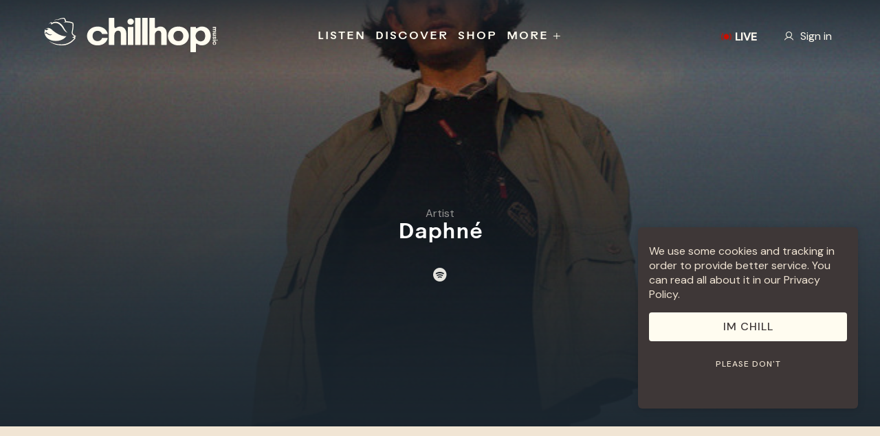

--- FILE ---
content_type: text/html; charset=utf-8
request_url: https://chillhop.com/artists/4545-daphne/
body_size: 35999
content:
<!DOCTYPE html>
<html lang="en" class="">


        <head>
            <meta name="apple-itunes-app" content="app-id=29CFZ5F47J.com.chillhop.app, app-argument=https://chillhop.com/mobile-app/">
            <meta http-equiv="Content-Type" charset="utf-8" />
            <meta charset="UTF-8">
            <link rel="icon" type="image/png" href="/favicon.png" />
                    <title>
            Daphné - Chillhop Music        </title>
        <meta property="og:locale" content="en_US" />
        <meta property="og:type" content="article" />
        <meta property="og:site_name" content="Chillhop Music" />
        <meta property="article:publisher" content="https://www.facebook.com/Chillhop/" />

        <meta name="description" content="..." />
        <link rel="canonical" href="https://chillhop.com/artists/4545-daphne/" />

        <meta property="og:title" content="Daphné - Chillhop Music" />
        <meta property="og:description" content="..." />
        <meta property="og:url" content="https://chillhop.com/artists/4545-daphne/" />
        <meta property="og:image" content="https://cms.chillhop.com/media/76435/largecdc5e0cb48910564b230841f85dd64b7d4d78acc.jpg" />
        <meta property="og:image:width" content="900" />
        <meta property="og:image:height" content="900" />
        <meta property="og:image:type" content="image/jpeg" />

        <script type="application/ld+json">
            {
                "@context": "https://schema.org",
                "@graph": [
                            {
        "@type": "WebPage",
        "@id": "https://chillhop.com/artists/4545-daphne/",
        "url": "https://chillhop.com/artists/4545-daphne/",
        "name": "Daphné - Chillhop Music",
        "isPartOf": {
            "@type": "WebPage",
        "@id": "https://chillhop.com/artists/4545-daphne//#website"
        },
        "primaryImageOfPage": {
        "@id": "https://chillhop.com/artists#primaryimage"
        },
        "image": {
        "@id": "https://chillhop.com/artists/4545-daphne/#primaryimage"
        },
        "thumbnailUrl": "https://cms.chillhop.com/media/76435/largecdc5e0cb48910564b230841f85dd64b7d4d78acc.jpg",
        "datePublished": "2021-01-20 00:00:00",
        "dateModified": "2020-11-17 11:25:43",
        "description": "...",
        "breadcrumb": {
        "@id": "https://chillhop.com/artists/4545-daphne/#breadcrumb"
        },
        "inLanguage": "en-US",
        "potentialAction": [{
        "@type": "ReadAction",
        "target": [
        "https://chillhop.com/artists/4545-daphne/"
        ]
        }]
        },
        {
        "@type": "ImageObject",
        "inLanguage": "en-US",
        "@id": "https://chillhop.com/artists/4545-daphne/#primaryimage",
        "url": "https://cms.chillhop.com/media/76435/largecdc5e0cb48910564b230841f85dd64b7d4d78acc.jpg",
        "contentUrl": "https://cms.chillhop.com/media/76435/largecdc5e0cb48910564b230841f85dd64b7d4d78acc.jpg",
        "caption": "Daphné - Chillhop Music"
        },
        {
        "@type": "BreadcrumbList",
        "@id": "https://chillhop.com/artists/4545-daphne/#breadcrumb",
        "itemListElement": [
        {
        "@type": "ListItem",
        "position": 1,
        "name": "artists",
        "item": "https://chillhop.com/artists"
        },
        {
        "@type": "ListItem",
        "position": 2,
        "name": "Daphné - Chillhop Music",
        "item": "https://chillhop.com/artists/4545-daphne/"
        }
        ]
        },
        {
        "@type": "Organization",
        "@id": "https://chillhop.com/#organization",
        "name": "Chillhop Music",
        "url": "https://chillhop.com/",
        "logo": {
        "@type": "ImageObject",
        "inLanguage": "en-US",
        "@id": "https://chillhop.com//#/schema/logo/image/",
        "url": "https://chillhop.com/assets/img/hero/home.jpg",
        "contentUrl": "https://chillhop.com/assets/img/hero/home.jpg",
        "caption": "Chillhop Music"
        },
        "image": {
            "@type": "ImageObject",
        "@id": "https://chillhop.com/#/schema/logo/image/"
        },
        "sameAs": ["#","http:\/\/youtube.com\/user\/chillhopdotcom","https:\/\/chillhop.bandcamp.com\/","https:\/\/discord.gg\/chillhop","https:\/\/instagram.com\/chillhopmusic","https:\/\/music.amazon.com\/artists\/B07RP4D5B5","https:\/\/music.apple.com\/nl\/curator\/chillhop-music\/1468966400","https:\/\/music.apple.com\/nl\/curator\/chillhop-music\/1468966400","https:\/\/open.spotify.com\/user\/chillhopmusic","https:\/\/reddit.com\/r\/chillhop","https:\/\/soundcloud.com\/chillhopdotcom","https:\/\/twitter.com\/chillhopdotcom","https:\/\/www.deezer.com\/en\/profile\/2102209802","https:\/\/www.facebook.com\/Chillhop\/","https:\/\/www.linkedin.com\/company\/chillhopmusic\/posts\/","https:\/\/www.tiktok.com\/@chillhopmusic_official","https:\/\/www.twitch.tv\/chillhopradio"]        }
                ]
            }
        </script>
            <meta property="article:published_time" content="2021-01-20 00:00:00" />
        <meta property="article:modified_time" content="2020-11-17 11:25:43" />

    <style>.selectize-control.plugin-drag_drop.multi>.selectize-input.dragging {    overflow: visible}.selectize-control.plugin-drag_drop.multi>.selectize-input>div.ui-sortable-placeholder {    visibility: visible!important;    background: #f2f2f2!important;    background: rgba(0,0,0,.06)!important;    border: 0 none!important;    box-shadow: inset 0 0 12px 4px #fff}.selectize-control.plugin-drag_drop .ui-sortable-placeholder::after {    content: "!";    visibility: hidden}.selectize-control.plugin-drag_drop .ui-sortable-helper {    box-shadow: 0 2px 5px rgba(0,0,0,.2)}.selectize-dropdown.plugin-dropdown_header .selectize-dropdown-header {    position: relative;    padding: 10px 8px;    border-bottom: 1px solid #d0d0d0;    background: #f8f8f8;    border-radius: 3px 3px 0 0}.selectize-dropdown.plugin-dropdown_header .selectize-dropdown-header-close {    position: absolute;    right: 8px;    top: 50%;    color: #303030;    opacity: .4;    margin-top: -12px;    line-height: 20px;    font-size: 20px!important;    text-decoration: none}.selectize-dropdown.plugin-dropdown_header .selectize-dropdown-header-close:hover {    color: #000}.selectize-dropdown.plugin-optgroup_columns .selectize-dropdown-content {    display: flex}.selectize-dropdown.plugin-optgroup_columns .optgroup {    border-right: 1px solid #f2f2f2;    border-top: 0 none;    flex-grow: 1;    flex-basis: 0;    min-width: 0}.selectize-dropdown.plugin-optgroup_columns .optgroup:last-child {    border-right: 0 none}.selectize-dropdown.plugin-optgroup_columns .optgroup:before {    display: none}.selectize-dropdown.plugin-optgroup_columns .optgroup-header {    border-top: 0 none}.selectize-control.plugin-remove_button .item {    display: inline-flex;    align-items: center;    padding-right: 0!important}.selectize-control.plugin-remove_button .item .remove {    color: inherit;    text-decoration: none;    vertical-align: middle;    display: inline-block;    padding: 2px 6px;    border-left: 1px solid #0073bb;    border-radius: 0 2px 2px 0;    box-sizing: border-box;    margin-left: 6px}.selectize-control.plugin-remove_button .item .remove:hover {    background: rgba(0,0,0,.05)}.selectize-control.plugin-remove_button .item.active .remove {    border-left-color: #00578d}.selectize-control.plugin-remove_button .disabled .item .remove:hover {    background: 0}.selectize-control.plugin-remove_button .disabled .item .remove {    border-left-color: #aaa}.selectize-control.plugin-clear_button .clear {    text-decoration: none;    display: flex;    position: absolute;    height: 100%;    width: 25px;    top: 0;    right: calc(8px - 6px);    color: #000;    opacity: .4;    font-weight: 700;    border: 0;    cursor: pointer;    z-index: 1;    font-size: 21px;    justify-content: center;    align-items: center}.selectize-control.plugin-clear_button .clear:hover {    opacity: 1}.selectize-control.plugin-clear_button.single .clear {    right: calc(8px - 6px + 1.5rem)}.selectize-dropdown.plugin-auto_position.selectize-position-top {    border-top: 1px solid #d0d0d0;    border-bottom: 0 none;    border-radius: 3px 3px 0 0;    box-shadow: 0 -6px 12px rgba(0,0,0,.18)}.selectize-control.plugin-auto_position .selectize-input.selectize-position-top.dropdown-active {    border-radius: 0 0 3px 3px;    border-top: 0 none}.selectize-control.plugin-auto_position .selectize-input.selectize-position-top.dropdown-active::before {    top: 0;    bottom: unset}.selectize-control {    position: relative}.selectize-dropdown,.selectize-input,.selectize-input input {    color: #303030;    font-family: inherit;    font-size: 13px;    line-height: 18px;    font-smoothing: inherit}.selectize-control.single .selectize-input.input-active,.selectize-input {    background: var(--color-silver-haze);    cursor: text;    display: inline-block}.selectize-input {    /* border: 1px solid #d0d0d0; */    padding: 11px 15px;    display: inline-block;    width: 100%;    position: relative;    z-index: 1;    box-sizing: border-box;    /* box-shadow: inset 0 1px 1px rgba(0,0,0,.1); */    border-radius: 3px;    background-color: var(--color-silver-haze);}.single .selectize-input{    padding: 11px 15px;}.selectize-control.multi .selectize-input.has-items {    /* padding: calc(8px - 2px - 1px) 8px calc(8px - 2px - 3px - 1px); */}.selectize-input.full {    /* background-color: #fff; */}.selectize-input.disabled,.selectize-input.disabled * {    cursor: default!important}.selectize-input.focus {    box-shadow: inset 0 1px 2px rgba(0,0,0,.15)}.selectize-input.dropdown-active {    border-radius: 3px 3px 0 0}.selectize-input>* {    vertical-align: baseline;    display: inline-block;    zoom:1}.selectize-control.multi .selectize-input>div {    cursor: pointer;    margin: 0 3px 3px 0;    padding: 2px 6px;    background: #1da7ee;    color: #fff;    border: 1px solid #0073bb}.selectize-control.multi .selectize-input>div.active {    background: #92c836;    color: #fff;    border: 1px solid #00578d}.selectize-control.multi .selectize-input.disabled>div,.selectize-control.multi .selectize-input.disabled>div.active {    color: #fff;    background: #d2d2d2;    border: 1px solid #aaa}.selectize-input>input {    display: inline-block!important;    padding: 0!important;    min-height: 0!important;    max-height: none!important;    max-width: 100%!important;    margin: 0!important;    text-indent: 0!important;    border: 0 none!important;    background: 0 0!important;    line-height: inherit!important;    user-select: auto!important;    box-shadow: none!important}.selectize-input>input::-ms-clear {    display: none}.selectize-input>input:focus {    outline: 0!important}.selectize-input>input[placeholder] {    box-sizing: initial}.selectize-input.has-items>input {    margin: 0 0!important}.selectize-input::after {    content: " ";    display: block;    clear: left}.selectize-input.dropdown-active::before {    content: " ";    display: block;    position: absolute;    background: #f0f0f0;    height: 1px;    bottom: 0;    left: 0;    right: 0}.selectize-dropdown {    position: absolute;    top: 100%;    left: 0;    width: 100%;    z-index: 10;    border: 1px solid #d0d0d0;    background: #fff;    margin: -1px 0 0 0;    border-top: 0 none;    box-sizing: border-box;    box-shadow: 0 1px 3px rgba(0,0,0,.1);    border-radius: 0 0 3px 3px}.selectize-dropdown [data-selectable] {    cursor: pointer;    overflow: hidden}.selectize-dropdown [data-selectable] .highlight {    background: rgba(125,168,208,.2);    border-radius: 1px}.selectize-dropdown .create,.selectize-dropdown .no-results,.selectize-dropdown .optgroup-header,.selectize-dropdown .option {    padding: 5px 8px}.selectize-dropdown .option,.selectize-dropdown [data-disabled],.selectize-dropdown [data-disabled] [data-selectable].option {    cursor: inherit;    opacity: .5}.selectize-dropdown [data-selectable].option {    opacity: 1;    cursor: pointer}.selectize-dropdown .optgroup:first-child .optgroup-header {    border-top: 0 none}.selectize-dropdown .optgroup-header {    color: #303030;    background: #fff;    cursor: default}.selectize-dropdown .active {    background-color: #92c836;    color: #fff}.selectize-dropdown .active.create {    color: #495c68}.selectize-dropdown .selected {    background-color: var(--color-hoodie);    color: #fff}.selectize-dropdown .create {    color: rgba(48,48,48,.5)}.selectize-dropdown .active:not(.selected) {    background: #f5fafd;    color: #495c68}.selectize-dropdown-content {    overflow-y: auto;    overflow-x: hidden;    max-height: 200px;    overflow-scrolling: touch}.selectize-dropdown-emptyoptionlabel {    text-align: center}.selectize-dropdown .spinner {    display: inline-block;    width: 30px;    height: 30px;    margin: 5px 8px}.selectize-dropdown .spinner:after {    content: " ";    display: block;    width: 24px;    height: 24px;    margin: 3px;    border-radius: 50%;    border: 5px solid #d0d0d0;    border-color: #d0d0d0 transparent #d0d0d0 transparent;    animation: lds-dual-ring 1.2s linear infinite}@keyframes lds-dual-ring {    0% {        transform: rotate(0)    }    100% {        transform: rotate(360deg)    }}.selectize-control.single .selectize-input,.selectize-control.single .selectize-input input {    cursor: pointer}.selectize-control.single .selectize-input.input-active,.selectize-control.single .selectize-input.input-active input:not(:read-only) {    cursor: text}.selectize-control.single .selectize-input:after {    content: " ";    display: block;    position: absolute;    top: 50%;    right: 15px;    margin-top: -3px;    width: 0;    height: 0;    border-style: solid;    border-width: 5px 5px 0 5px;    border-color: grey transparent transparent transparent}.selectize-control.single .selectize-input.dropdown-active:after {    margin-top: -4px;    border-width: 0 5px 5px 5px;    border-color: transparent transparent grey transparent}.selectize-control.rtl {    text-align: right}.selectize-control.rtl.single .selectize-input:after {    left: 15px;    right: auto}.selectize-control.rtl .selectize-input>input {    margin: 0 4px 0 -2px!important}.selectize-control .selectize-input.disabled {    opacity: .5;    background-color: #fafafa}.selectize-control.multi .selectize-input.has-items {    padding-left: 5px;    padding-right: 5px;}.selectize-control.multi .selectize-input.disabled [data-value] {    color: #999;    text-shadow: none;    background: 0;    box-shadow: none}.selectize-control.multi .selectize-input.disabled [data-value],.selectize-control.multi .selectize-input.disabled [data-value] .remove {    border-color: #e6e6e6}.selectize-control.multi .selectize-input.disabled [data-value] .remove {    background: 0}.selectize-control.multi .selectize-input [data-value] {    text-shadow: 0 1px 0 rgba(0,51,83,.3);    border-radius: 3px;    background-color: #1b9dec;    background-image: linear-gradient(to bottom,#1da7ee,#178ee9);    background-repeat: repeat-x;    box-shadow: 0 1px 0 rgba(0,0,0,.2),inset 0 1px rgba(255,255,255,.03)}.selectize-control.multi .selectize-input [data-value].active {    background-color: #0085d4;    background-image: linear-gradient(to bottom,#008fd8,#0075cf);    background-repeat: repeat-x}.selectize-control.single .selectize-input {    /* box-shadow: 0 1px 0 rgba(0,0,0,.05),inset 0 1px 0 rgba(255,255,255,.8); */    /* background-color: #f9f9f9; */    /* background-image: linear-gradient(to bottom,#fefefe,#f2f2f2); */    background-repeat: repeat-x}.selectize-control.single .selectize-input,.selectize-dropdown.single {    border-color: #b8b8b8}.selectize-dropdown .optgroup-header {    padding-top: 7px;    font-weight: 700;    font-size: .85em}.selectize-dropdown .optgroup {    border-top: 1px solid #f0f0f0}.selectize-dropdown .optgroup:first-child {    border-top: 0 none}.selectize-dropdown.plugin-auto_position.selectize-position-top {    border-top: 1px solid #d0d0d0;    border-bottom: 0 none;    border-radius: 3px 3px 0 0;    box-shadow: 0 -6px 12px rgba(0,0,0,.18)}.selectize-control.plugin-auto_position .selectize-input.selectize-position-top.dropdown-active {    border-radius: 0 0 3px 3px;    border-top: 0 none}.selectize-control.plugin-auto_position .selectize-input.selectize-position-top.dropdown-active::before {    top: 0;    bottom: unset}.selectize-control.plugin-clear_button .clear {    text-decoration: none;    display: flex;    position: absolute;    height: 100%;    width: 25px;    top: 0;    right: calc(8px - 6px);    color: #000;    opacity: .4;    font-weight: 700;    border: 0;    cursor: pointer;    z-index: 1;    font-size: 21px;    justify-content: center;    align-items: center}.selectize-control.plugin-clear_button .clear:hover {    opacity: 1}.selectize-control.plugin-clear_button.single .clear {    right: calc(8px - 6px + 1.5rem)}.selectize-control.plugin-drag_drop.multi>.selectize-input.dragging {    overflow: visible}.selectize-control.plugin-drag_drop.multi>.selectize-input>div.ui-sortable-placeholder {    visibility: visible!important;    background: #f2f2f2!important;    background: rgba(0,0,0,.06)!important;    border: 0 none!important;    box-shadow: inset 0 0 12px 4px #fff}.selectize-control.plugin-drag_drop .ui-sortable-placeholder::after {    content: "!";    visibility: hidden}.selectize-control.plugin-drag_drop .ui-sortable-helper {    box-shadow: 0 2px 5px rgba(0,0,0,.2)}.selectize-dropdown.plugin-dropdown_header .selectize-dropdown-header {    position: relative;    padding: 10px 8px;    border-bottom: 1px solid #d0d0d0;    background: #f8f8f8;    border-radius: 3px 3px 0 0}.selectize-dropdown.plugin-dropdown_header .selectize-dropdown-header-close {    position: absolute;    right: 8px;    top: 50%;    color: #303030;    opacity: .4;    margin-top: -12px;    line-height: 20px;    font-size: 20px!important;    text-decoration: none}.selectize-dropdown.plugin-dropdown_header .selectize-dropdown-header-close:hover {    color: #000}.selectize-dropdown.plugin-optgroup_columns .selectize-dropdown-content {    display: flex}.selectize-dropdown.plugin-optgroup_columns .optgroup {    border-right: 1px solid #f2f2f2;    border-top: 0 none;    flex-grow: 1;    flex-basis: 0;    min-width: 0}.selectize-dropdown.plugin-optgroup_columns .optgroup:last-child {    border-right: 0 none}.selectize-dropdown.plugin-optgroup_columns .optgroup:before {    display: none}.selectize-dropdown.plugin-optgroup_columns .optgroup-header {    border-top: 0 none}.selectize-control.plugin-remove_button .item {    display: inline-flex;    align-items: center;    padding-right: 0!important}.selectize-control.plugin-remove_button .item .remove {    color: inherit;    text-decoration: none;    vertical-align: middle;    display: inline-block;    padding: 2px 6px;    border-left: 1px solid #0073bb;    border-radius: 0 2px 2px 0;    box-sizing: border-box;    margin-left: 6px}.selectize-control.plugin-remove_button .item .remove:hover {    background: rgba(0,0,0,.05)}.selectize-control.plugin-remove_button .item.active .remove {    border-left-color: #00578d}.selectize-control.plugin-remove_button .disabled .item .remove:hover {    background: 0}.selectize-control.plugin-remove_button .disabled .item .remove {    border-left-color: #aaa}:root {    /** CODE COLORS **/--color-night: #1C2730;--color-light-blue: #8CABB4;--color-day: #F1E5D4;--color-hoodie: #FFBD6F;--color-hoodie-light: #ffdeb7;--color-white-widow: #FFFCF0;--color-silver-haze: #E6E5DF;--color-gray-area: #807D77;--color-gorilla-glue: #3E3737;    /** THEME SWITCH DEFAULT LIGHT **/--primary-color: var(--color-day);--font-color: var(--color-gorilla-glue);--title-color: var(--color-gorilla-glue);--bg-color: var(--color-day);--bg-light-color: var(--color-white-widow);--highlight: var(--color-hoodie);    /** DEFAULT GRADIENTS **/    --gradient: linear-gradient(to bottom, rgba(255, 222, 183,0) 0%, rgba(255, 222, 183, 0.95) 90%);    --gradient-menu: linear-gradient(to top, rgba(255, 222, 183,0), rgba(255, 222, 183,0.9));    --Night-Gradient: linear-gradient(180deg, #1C2730 0%, #203847 32.93%, #213E50 47.35%, #213E50 93.68%);    --bg-gradient-dark: linear-gradient(to bottom, rgba(28,39,48,0), rgba(28,39,48,0.8));    --bg-gradient-dark-inv: linear-gradient(to top, rgba(28,39,48,0), rgba(28,39,48,0.8));    --bg-gradient: linear-gradient(179.59deg, rgba(255, 189, 111, 0) 16.08%, rgba(255, 189, 111, 0.3369) 43.99%, #FFBD6F 157.41%);    --bg-gradient-radial: linear-gradient(179.59deg, rgba(255, 189, 111, 0) 16.08%, rgba(255, 189, 111, 0.3369) 43.99%, #FFBD6F 157.41%);    --bg-gradient-home: linear-gradient(180deg, rgba(244,233,218,0.1) 5%, rgba(244,233,218,0.7) 100%);    --bg-gradient-hero: linear-gradient(180deg, rgba(241, 229, 212, 0.5) 0%, rgba(241, 229, 212, 0.8) 43%, rgba(241, 229, 212, 1) 100%);    --bg-gradient-aura: linear-gradient(180deg, rgba(241,229,212,1) 0%, rgba(234,207,192,1) 50%, rgba(241,229,212,0) 100%);    --bg-gradient-opaque: linear-gradient(180deg, rgba(62,55,55,1) 10%, rgba(92,86,86,1) 60%, rgba(92,86,86,1) 100%);}[data-theme='day'] .hide-on-day {    display: none;}.bg-gradient-aura{    background: var(--bg-gradient-aura);}header.bg-dark{    background: var(--bg-gradient-dark-inv);}header.expanded, #mobile-menu-items{    background: var(--bg-gradient-opaque);}.bg-gradient-dark{    background: var(--bg-gradient-dark);}body .bg-dark *, header.expanded *{    color: var(--color-white-widow);}.bg-dark svg path, .bg-dark svg rect, header.expanded svg path, header.expanded svg rect{    fill:var(--color-white-widow);}.youtube-icon.dark .yt-icon-back {    fill: var(--color-white-widow);}.youtube-icon.dark .yt-icon-front {    fill: var(--color-gorilla-glue);}.youtube-icon.light .yt-icon-back {    fill: var(--color-gorilla-glue);}.youtube-icon.light .yt-icon-front {    fill: var(--color-white-widow);}@font-face {    font-family: 'Rauschen';    src: url('https://chill-assets.b-cdn.net/fonts/Rauschen/RauschenB-Medium.woff2'), url('https://chill-assets.b-cdn.net/fonts/Rauschen/RauschenB-Medium.woff');    font-weight: normal;    font-style: normal;}@font-face {    font-family: 'Rauschen';    src: url('https://chill-assets.b-cdn.net/fonts/Rauschen/RauschenB-Semibold.woff2'), url('https://chill-assets.b-cdn.net/fonts/Rauschen/RauschenB-Semibold.woff');    font-weight: bold;    font-style: normal;}*:not(dialog) {    color: var(--font-color);    text-decoration: none;    box-sizing: border-box;    padding: 0;    margin: 0;    font-family: 'DM Sans', 'sans-serif';    font-style: normal;}.droppable:hover>* {    border: 2px dashed #999;    border-radius: 50%;    cursor: pointer;}body {    background-color: var(--bg-color);    overflow-x: hidden;}img {    max-width: 100%;}footer {    padding: 100px 0px;    background: var(--color-gorilla-glue);}footer * {    color: var(--color-white-widow);    fill: var(--color-white-widow);}p {    font-size: 16px;    line-height: 24px;}p a {    text-decoration: underline;}.release-feat-props {    /* margin-left:35px; */    width: 66%;}h0,h1,h2 {    font-weight: normal;    color: var(--color-gorrilla-glue);    font-family: 'Rauschen';}h3 h4,h5 {    font-weight: normal;    color: var(--color-font);    font-family: 'Rauschen';}h0.white,h1.white,h2.white,h3.white,h4.white,h5.white,b.white,p.white {    /* color: var(--font-color); */}h0.dark,h1.dark,h2.dark,h3.dark,h4.dark,h5.dark,b.dark,p.dark {    /* color: var(--bg-color); */}.gradient {    background: var(--gradient);}.menu-holder {    position: relative;    z-index: 2;    overflow: visible !important;}.border-line-bottom::after {    position: absolute;    background-image: var(--border-line);    background-repeat: no-repeat;    background-size: 100% 4px;    bottom: 0;    left: 0;    width: 100%;    height: 4px;}.gradient-day {    background: linear-gradient(180deg, var(--color-day) 31.82%, #FAF5EC 85.95%);}.gradient-hoodie {    background: linear-gradient(180deg, var(--color-hoodie) 31.82%, #F2E2CC 85.95%);}.gradient-night {    background: linear-gradient(180deg, var(--color-night) 24.24%, #213E50 64.97%);}.site-header {    background-image: var(--gradient-menu);}.image-large-squere {    width: 520px;    border-radius: 6px;    overflow: hidden;    max-width: 100%;    position: relative;    display: flex;    transition: 300ms;    padding-top: 100%;}.image-large-featuring {    max-width: 100%;    width: 520px;    border-radius: 6px;    position: relative;    overflow: hidden;}.image-large-featuring img {    max-width: 500px;}.page-content .top-section .image-large-squere {    margin-right: 100px;}.page-content .top-section .image-large-squere.right {    margin-right: 0;    margin-left: 100px;}.image-large-squere img {    height: auto;    width: inherit;    object-fit: cover;    max-width: 100%;    position: absolute;    top: 0;    left: 0;    transition: 500ms;}.image-panoramic {    width: 1000px;    height: auto;    position: relative;    height: 650px;    max-width: 100%;    border-radius: 6px;    overflow: hidden;}.image-panoramic img {    height: 100%;    width: inherit;    object-fit: cover;    width: 100%;}.artist-list {    width: 100%;    text-align: left;}.artist-list a {    color: var(--title-color);    font-size: 22px;    line-height: 24px;}.release-feat-props h2 {    margin-bottom: 10px;    max-width: 400px;}.release-feat-props .description {    margin-bottom: 35px;}.description p {    margin-bottom: 15px;}.description {    line-height: 22px;    font-size: 16px;}.release-feat-props .description {    /* max-width:80%; */}.hero-top {    padding-top: 100px;    background-size: cover;    margin-bottom: 25px;    position: relative;    background-position: center;    overflow: hidden;}.hero-top * {    color: var(--color-silver-haze);}.hero-top-text {    padding: 120px 0px;    z-index: 1;    position: relative;}.hero-top-text h1 {    margin-bottom: 50px;    max-width: 700px;}.hero-top-text .description {    max-width: 500px;    font-size: 22px;    line-height: 30px;    width: 100%;}.hero-top-text.centered .description {    max-width: 100%;    text-align: center;}.hero-top-text .buttons {}.hero-top-video {    position: absolute;    z-index: 0;    height: 100%;    width: 100%;    top: 0;    left: 0;    object-fit: cover;    opacity: 0;    transition: 500ms;}.hero-top-video.loaded {    opacity: 1;}.hero-top-video video {    position: absolute;    top: 0;    left: 0;    height: 100%;    width: 100%;    object-fit: cover;}.hero-top-filter {    background: var(--bg-gradient-dark);    position: absolute;    z-index: 0;    height: 100%;    width: 100%;    top: 0;    left: 0;}.carousel-item {    height: 400px;    transition: 1000ms;    padding-right: 25px;    /* margin-top: 25px; */}.time-slide-item.carousel-item {    height: auto;}.carousel-item.tall-item {    height: 450px;}.carousel.cards .carousel-item {    width: 250px;}.post-carousel .carousel-item {    width: 350px !important;    min-width: 350px;    position: relative;}.carousel-item.tall-item.livestream-item {    height: 500px;}.carousel-item.livestream-item .image-large-tall {    height: 500px;}.carousel-item h4 {    margin-top: 15px;    width: 100%;    z-index: 3;    font-family: 'Rauschen';}.carousel-item.tall-item h4 {    position: absolute;    bottom: 15px;    left: 0;    color: var(--color-white-widow);    padding-left: 15px;}.cards .carousel-item h4 {    position: absolute;    top: 0;    left: 0;    width: 100%;    height: 100%;    display: flex;    justify-content: center;    align-items: center;    color: #fff;    max-width: 100%;    margin: 0;    font-size: 22px;}.carousel-item.livestream-item h4 {    text-align: center;    padding: 0;    bottom: 50%;    text-transform: uppercase;    letter-spacing: 1px;    font-family: 'RAUSCHEN';}.carousel-item .carousel-content {    transition: 500ms;    position: relative;}.cards .carousel-item .carousel-content {    position: relative;    overflow: hidden;    border-radius: 6px;}.livestream-carousel .carousel-item {    height: auto;    padding: 0;    position: relative;}.livestream-carousel .slick-slide {    transform: scale(0.9);    opacity: 0.8;    transition: 500ms;}.livestream-carousel .slick-center {    width: 1000px;    opacity: 1;}.infinite .slick-slide {    /* transform: scale(0.95); */    transition: 500ms;}.infinite .slick-center {    transform: scale(1);}.carousel-item.is-selected .carousel-content {    padding: 0;}.section.bg-gradient {    padding: 150px 0px;    margin: 0;}.news-letter-signup.section {    padding-top: 50px;}.infinite .slick-slide.slick-current .carousel-item {}.live-button-action {    position: absolute;    width: 100%;    height: 100%;    top: 0;    left: 0;    z-index: 1;    display: flex;    justify-content: center;    align-items: center;    cursor: pointer;}.social-connect-buttons {    width: 482px;    flex-wrap: wrap;    max-width: 100%;    justify-content: center;}.social-connect-buttons a {    width: 150px;    text-transform: none;}.community-title {    font-size: 34px;    line-height: 34px;    margin-bottom: 32px;    display: block;}.connect-community {    border: 1px solid;    position: relative;    border-top: none;    padding: 100px 100px;    background: var(--bg-gradient);}.connect-community.compact {    padding: 25px;}.raccon-chilling,.raccoon-walking {    position: absolute;    right: 0;    bottom: 0;    display: flex;    max-width: 100%;}.raccoon-walking img {    width: 500px;}.shop-merch {    display: flex;    padding-top: 0px;    flex-wrap: wrap;    justify-content: space-between;}.shop-merch .shop-link {    width: 100%;    /* margin-bottom: 25px; */    min-width: 300px;    max-width: 49%;    margin-bottom: 25px;    transition: 300ms;}.shop-link img {    height: 323px;    display: block;    width: 100%;    border-radius: 6px;    object-fit: cover;}.shop-merch-label {    font-size: 24px;    font-weight: 335;    line-height: 32px;    letter-spacing: 0em;    text-align: center;    color: var(--title-color);    width: 100%;    display: block;    margin-top: 8px;    font-family: 'Rauschen';}.bg-gradient {    background: var(--bg-gradient);}.bg-gradient2 {    background: var(--bg-gradient);}.social-link {    padding: 8px 16px;    font-size: 24px;}.social-links .social-link {    font-size: 16px;}.social-link.social-icon {    padding: 8px;}.social-link-label,.social-link-icon {    color: var(--title-color);    font-family: 'Rauschen';    font-size: 18px;}.release-feat-props i.social-link-icon {    font-size: 26px;}.menu-foot {}.menu-foot h4 {    font-weight: normal;    margin-bottom: 25px;}.menu-foot a {}.menu-foot {    display: flex;    flex-direction: column;    line-height: 26px;}.foot-socials {    display: flex;    justify-content: center;    align-content: center;    gap: 12px;    width: 100%;    text-align: center;    align-items: center;}.foot-socials a {    font-size: 20px;}.foot-logo {    width: 100%;}.foot-credit {    width: 100%;    text-align: right;    display: flex;    align-items: center;    justify-content: right;}.foot-logo svg {    width: 180px}.shop-item-gradient {    /* background: linear-gradient(177.75deg, rgba(12, 83, 82, 0) 15%, var(--bg-color) 98%); */    position: absolute;    top: 0;    left: 0;    width: 100%;    height: 100%;    z-index: 1;}.page-content {}.top-section {    padding-top: 200px;    padding-bottom: 150px;    background-repeat: no-repeat;    background-size: 100%;    position: relative;    background-position: top center;    background-attachment: fixed;}.top-section .section {    position: relative;    z-index: 1;}.section {    transition: 1000ms;}.section.waiting {    opacity: 0.1;    transform: translate(0, 150px);}.section.waiting.bg-gradient {    opacity: 0.1;    transform: translate(0, 0px);}.top-section.with-background .hero {    position: absolute;    top: 0;    left: 0;    width: 100%;    height: 100vh;    background-attachment: fixed;    background-size: cover;    background-position: center;}.hero-gradient {    background: var(--bg-gradient-hero);}.top-section .hero-gradient {    position: absolute;    z-index: 0;    background-repeat: no-repeat !important;    background-size: cover !important;    width: 100%;    top: 0;    left: 0;    /* height: 100%; */    /* top: auto; */    bottom: 0;}.breadcrumbs {    margin-bottom: 25px;    display: flex;    gap: 5px;    align-items: center;    font-size: 13px;}.breadcrumb {    opacity: 0.6;}.breadcrumb.first {    opacity: 1;}.posts-table .table-body {    display: flex;    flex-wrap: wrap;    gap: 2%;}.table-body .single-post-model {    height: 265px;    width: 32%;    margin-bottom: 2%;    position: relative;    border-radius: 6px;    background-size: cover !important;    overflow: hidden;    background-position: center;}.table-body .single-post-model .single-post-model-bottom {    position: absolute;    padding-bottom: 20px;    padding-left: 20px;    width: 100%;    color: var(--color-white-widow);    background-image: var(--bg-gradient-dark);    bottom: 0;    padding-top: 75px;}.single-post-model-bottom * {    color: var(--color-white-widow);}.moods-list {    display: flex;    gap: 16px;    padding: 16px;}.moods-list .mood {    padding: 8px 16px;    justify-content: center;    align-items: center;    gap: 4px;    border: 1px solid var(--color-white-widow);    border-radius: 100px;    transition: 300ms;    cursor: pointer;    display: block;    color: var(--color-white-widow);}.feedback-button {    display: block;    position: fixed;    width: 32px;    padding: 9px;    background-color: var(--color-hoodie);    color: var(--font-color);    z-index: 1001;    right: 0;    top: 40%;    word-wrap: break-word;    text-transform: uppercase;    text-align: center;    font-size: 14px;}.show-on-radio {    display: none;}.time-slider-dots-scroller {    overflow: scroll;}.fill-on-hover .ph-fill {    display: none;}.fill-on-hover.selected .ph-fill,.fill-on-hover.keep-fill .ph-fill {    display: block;}.fill-on-hover.selected .ph,.fill-on-hover.keep-fill .ph {    display: none;}.dashboard-user {    margin-top: 200px;}.user-greeting {}.box-options-dropdown {    position: absolute;    /* width:200px; */    background: var(--color-white-widow);    padding: 15px;    right: 15px;    /* border: 1px solid #333; */    font-size: 14px;    display: none;    z-index: 1000001;    /* top: 70%; */    /* border-top: transparent; */    border-radius: 4px;    top: 100%;    right: 0;    min-width: 120px;    border: 1px solid var(--bg-color);}.box-options-dropdown::after {}.box-options-dropdown a {    text-align: left;    display: block;    width: 100%;    font-size: 16px;    padding: 5px 0px;    color: var(--font-color);    font-weight: normal;    white-space: nowrap;}.box-options-dropdown a.active {    color: var(--color-hoodie);}.box-options-dropdown a input {    display: none;}.box-options-dropdown a i {    color: inherit;}.show-dropbown {    position: relative;}.table-filter {    padding: 10px;    white-space: nowrap;    justify-content: end;    display: flex;}.box-options-dropdown:after {    content: ' ';    width: 0;    height: 0;    border-left: 12px solid transparent;    border-right: 12px solid transparent;    position: absolute;    border-bottom: 12px solid var(--color-white-widow);    top: -12px;    margin-left: 0;    right: 2px;}.sign-options-menu {    position: relative;}.sign-options-menu .box-options-dropdown {    /* margin-top: 15px; */    right: 10px;}.artist-mini-box {    width: 250px;    height: 250px;    position: relative;    background-size: 100%;    display: flex;    flex-direction: column;    justify-content: flex-end;    padding: 20px;    margin-right: 16px;    border-radius: 6px;    overflow: hidden;    background-color: #000;    transition: 500ms;    min-width: 250px;}.artist-mini-box .artist-mini-img {    object-fit: cover;    position: absolute;    left: 0;    top: 0;    transition: 500ms;}.artist-mini-box h4 {    position: absolute;    z-index: 2;    bottom: 15px;    left: 15px;}.artist-mini-bg {    position: absolute;    width: 100%;    height: 100%;    background-size: cover;    top: 0;    left: 0;    background: var(--bg-gradient-dark);    z-index: 2;}.ajaxForm {    position: relative;}.ajaxForm.loading::after {    height: 102%;    width: 102%;    top: -1%;    left: -1%;    background: rgba(0, 0, 0, 0.05);    position: absolute;    z-index: 10;    content: ' ';}.copy-code {    width: 100%;    position: relative;}.copy-code textarea {    width: 100%;    border: none;    padding: 10px;    padding-bottom: 0;    height: 70px;}.copy-code a {    position: absolute;    top: 0;    right: 0;    height: 100%;    width: 51px;    cursor: pointer;}.inner-tab {    display: none;}.inner-tab.active {    display: block;}.catalog-filters {    width: 100%;    margin-bottom: 25px;}.search-input-holder {    width: 100%;    position: relative;}.search-input-holder.filtering {    opacity: 0.5;}.search-input-holder i {    position: absolute;    left: 0;    top: 13px;    font-size: 22px;    opacity: 0.5;}.catalog-filters .catalog-search {    background-color: transparent;    border: none;    height: 45px;    text-indent: 30px;    font-weight: normal;    border-radius: 0;    width: 100%;    font-size: 16px;    border-bottom: 1px solid var(--bg-color);}.catalog-sorter {    width: 200px;    display: flex;    justify-content: right;    align-items: center;}.faq {    width: 100%;    display: block;    border-bottom: 1px solid var(--color-gorilla-glue);    padding-bottom: 15px;    cursor: pointer;    border-left: 0px solid;    transition: 300ms;    margin-bottom: 15px;}.faq .question {    font-weight: bold;    padding: 10px 0px;    display: block;}.faq .answer {    display: none;}.faq.active .answer {    display: block;}.callout {    width: 400px;    max-width: 31%;    text-align: center;    margin-bottom: 50px;}.callout i {    font-size: 32px;    margin-bottom: 15px;    display: block;}.callout h3 {    margin-bottom: 15px;}.callout p {}.alert {    border-left: 5px solid var(--color-hoodie);    padding-left: 25px;}.videoWrapper {    position: relative;    padding-bottom: 56.25%;    /* 16:9 */    height: 0;}.videoWrapper iframe {    position: absolute;    top: 0;    left: 0;    width: 100%;    height: 100%;}.post-carousel {    display: flex;}.artist-item {    /* height: 500px; */}.image-large-tall {    overflow: hidden;    width: 100%;    height: 450px;    position: relative;    display: flex;    justify-content: center;    align-items: center;    border-radius: 6px;    min-height: 450px;    padding-top: 100%;}.image-large-tall img {    height: 100%;    object-fit: cover;    position: absolute;    z-index: 1;    top: 0;    left: 0;    transition: 500ms;    width: 100%;    /* height: auto; */}.post-entry {    max-width: 800px;    margin: 0 auto;    background-color: var(--bg-light-color);    padding: 50px;    line-height: 22px;}.post-entry p {    line-height: 26px;    margin-bottom: 10px;}.post-entry .p2 {    padding: 20px 0 10px 0;}.post-entry .p2 .s1 {    font-weight: bold;}.hero-top {    background-color: var(--color-night);}.full-image-container {    width: 100%;    height: 100%;    background-position: center;    background-size: cover;}.time-slider-dots {}.slider-dots-time-line {    position: absolute;    width: 100%;    height: 6px;    background-color: #ccc;    border-radius: 6px;    top: 5px;    overflow: hidden;}.time-slider-dots {    position: relative;    /* padding-top: 12px; */}.time-line-progress {    background-color: var(--color-hoodie);    position: absolute;    width: 0%;    height: 100%;    transition: 500ms;}.time-slider-dot {    padding-top: 25px;    position: relative;    transition: 500ms;    font-family: 'Rauschen';    min-width: 90px;}.time-slider-dot i {    position: absolute;    top: -18px;    left: -4.5px;    font-size: 50px;    color: #ccc;    transition: 500ms;    transition-delay: 500ms;}.time-slider-dot.active i {    color: var(--color-hoodie);}.table-head {    margin-bottom: 50px;}.track-list {    padding-bottom: 50px;}.release-tracks .track-list {    padding-bottom: 0;}.droppable {    position: relative;    overflow: hidden;}.droppable .progress-amount {    position: absolute;    top: 0;    height: 100%;    width: 100%;    display: flex;    justify-content: center;    align-items: center;    background: var(--font-color);    opacity: 0.5;    color: #fff;    border-radius: 50%;}.socialButtons i {    font-size: 25px;}.youtube-icon {    height: 20px;    display: flex;    justify-content: center;    align-items: center;}.youtube-icon svg {    height: 20px;    width: auto;}.ch-slider-arrow i {    color: var(--color-gorilla-glue);}.social-connect-buttons i.ph,.social-links i.ph,.social-links i.ph-fill {    font-size: 24px;}.shop-carousel-item {    height: 450px;    min-width: 300px;    background-color: #e8d3c2;    justify-content: center;    align-items: flex-end;    position: relative;    margin-right: 15px;    border-radius: 6px;    background-size: 100%;    background-repeat: no-repeat;    background-position: center;}.shop-carousel-item h2 {    font-size: 22px;    margin-bottom: 25px;}.breadcrumbs span {    font-size: 12px;}/* -----------------PEN PAWS---------------- */.card-container {    width: 285px;    height: 390px;    perspective: 1000px;    position: relative;    min-width: 285px;    padding-right: 45px;}.card {    width: 100%;    height: 100%;    position: relative;    transform-style: preserve-3d;    transition: transform 0.6s;    margin-right: 50px;}body .card textarea {    background-color: transparent;    border: none;    padding: 0;    margin-top: 95px;    margin-left: 18px;    width: 209px;    height: 260px;    line-height: 19.5px;    font-size: 13px;}.card-flipper {    position: absolute;    top: 1px;    right: 47px;    z-index: 1;    background: var(--color-white-widow);    height: 32px;    width: 32px;    display: flex;    justify-content: center;    align-items: center;    font-size: 22px;    border-radius: 6px;    /* box-shadow: 2px 2px 6px #444444; */    transition: 200ms;}.card-flipper:hover {    transform: scale(1.1);}.card-front,.card-back {    position: absolute;    width: 100%;    height: 100%;    backface-visibility: hidden;    display: flex;    border: 1px solid #ccc;    border-radius: 10px;    background-size: contain;    background-repeat: no-repeat;}.card-front {    background-color: #f0f0f0;}.card-back {    background-color: #4CAF50;    color: white;    transform: rotateY(180deg);}.flipped {    transform: rotateY(180deg);}.penpaws-form-modal .ch-dialog-front {    max-width: 1225px;    background-image: url('/assets/img/penpaws/PP25_Postalcard_BG Texture.jpg');    background-size: cover;}.penpaws-form-modal .ch-dialog-front .sf-modal-body {    height: 600px;    padding: 25px;    position: relative;}.card-preview {    max-width: 400px;}.postcard-header svg {    width: 150px;    margin-bottom: 15px;}.penpaws-form-modal .sf-modal-close-btn {    font-size: 45px;    background-color: #000;    opacity: 1;    color: var(--bg-color);    margin-right: 25px;    margin-top: 25px;    height: 50px;    width: 50px;    transition: 300ms;    z-index: 1;}.penpaws-form-modal .sf-modal-close-btn:hover {    opacity: 0.5;}.postcard-actions {    height: 100%;    display: flex;    justify-content: end;    align-items: end;    margin-top: 40px;    width: 100%;    position: relative;}.postcard-info .description {    font-size: 14px;    line-height: 22px;}/* Import them from the folder /assets/fonts/DMMono/ and use the DM Mono font for code elements */.penpaws-form-modal * {    font-family: 'DM Mono', monospace;    color: var(--color-night);}.penpaws-form-modal .btn, .penpaws-form-modal h2, .penpaws-form-modal h3, .penpaws-form-modal h4, .penpaws-form-modal .callout{    font-family: "ff-folk-rough", sans-serif;    font-weight: 300;    font-style: normal;} .penpaws-form-modal h2, .penpaws-form-modal h3, .penpaws-form-modal h4{    margin-bottom:20px; }  .penpaws-form-modal .callout{    font-size: 28px;    line-height: 36px;    margin-bottom: 0;  }.penpaws-form-modal .ch-slider-items{    padding:25px;}.penpaws-form-modal .ch-slider{    width: 600px !important;}.ending-card{    max-width: 600px;}.pen-paws-page{    background-image: url('/assets/img/penpaws/PP25_HomePage_BGTexture.jpg');    background-position: fixed;}.pen-paws-page body{    background: transparent;}.line-dash{    position: absolute;    left:50%;    top:0;    height: 100%;    border-left: 2px dashed var(--color-gorilla-glue);    opacity: 0.3;}.line-dash.horizontal{    position: absolute;    top:50%;    left:0;    width: 100%;    border: 0;    border-top: 2px dashed var(--color-gorilla-glue);    opacity: 0.5;    height: 2px;}/* -----------------End PEN PAWS---------------- *//** FLEX **/.flex {    display: flex;}.flex.centered {    justify-content: center;    align-items: center;}.flex.bottom {    align-items: flex-end}.flex.end {    justify-content: flex-end;}.flex.columns {    flex-direction: column;}.flex.rows {    flex-direction: row;}.flex.align-left {    align-items: baseline;}.flex.right {    justify-content: flex-end;}.flex.left {    justify-content: flex-start;}.flex.top {    align-items: flex-start;}.flex.spread {    justify-content: space-between;}.flex.spaced {    justify-content: space-evenly;}.flex.wrap {    flex-wrap: wrap;}.ellipsis {    white-space: nowrap;    overflow: hidden;    text-overflow: ellipsis;}.flex.gap-8 {    gap: 8px;}.flex.gap-16 {    gap: 16px;}.flex.gap-32 {    gap: 32px;}.flex.gap-50 {    gap: 50px;}.flex.gap-100 {    gap: 100px;}/** TEXT **/.ph, .ph-fill {    color:inherit;    font-size: inherit;}h0 {    font-size: 190px;    line-height: 190px;}h1 {    font-size: 48px;    line-height: 56px;    font-family: 'Rauschen';}h2 {    font-size: 32px;    line-height: 36px;    font-family: 'Rauschen';}h3 {    font-size: 24px;    line-height: 32px;    font-family: 'Rauschen';}h4 {    font-size: 18px;    line-height: 22px;    width: 100%;}h5 {    font-size: 16px;    line-height: 20px;}.text-xl {    font-size: 40px;    line-height: 60px;}.text-l {    font-size: 25px;    line-height: 34px;}.text-m {    font-size: 20px;    line-height: 25px;}.text-s {    font-size: 16px;    line-height: 20px;}.text-xs {    font-size: 12px;    line-height: 20px;}.p0 {    padding: 8px;}.p1 {    padding: 16px;}.p2 {    padding: 24px;}.p3 {    padding: 32px;}.pb-0 {    padding-bottom: 8px;}.pl-0 {    padding-left: 8px;}.pt-0 {    padding-bottom: 8px;}.pr-0 {    padding-left: 8px;}.pb-1 {    padding-bottom: 16px;}.pl-1 {    padding-left: 16px;}.pt-1 {    padding-top: 16px;}.pr-1 {    padding-right: 16px;}.pb-2 {    padding-bottom: 24px;}.pl-2 {    padding-left: 24px;}.pt-2 {    padding-top: 24px;}.pr-2 {    padding-right: 24px;}.m-0 {    margin: 8px;}.m1 {    margin: 16px;}.m2 {    margin: 24px;}.mb-0 {    margin-bottom: 8px;}.ml-0 {    margin-left: 8px;}.mt-0 {    margin-bottom: 8px;}.mr-0 {    margin-right: 8px;}.mb-1 {    margin-bottom: 16px;}.ml-1 {    margin-left: 16px;}.mt-1 {    margin-top: 16px;}.mr-1 {    margin-right: 16px;}.mb-2 {    margin-bottom: 24px;}.ml-2 {    margin-left: 24px;}.mt-2 {    margin-top: 24px;}.mr-2 {    margin-right: 24px;}.mb-3 {    margin-bottom: 48px;}.ml-3 {    margin-left: 48px;}.mt-3 {    margin-top: 48px;}.mr-3 {    margin-right: 48px;}.pb-3 {    padding-bottom: 48px;}.pl-3 {    padding-left: 48px;}.pt-3 {    padding-top: 48px;}.pr-3 {    padding-right: 48px;}.mt-100 {    margin-top: 100px;}.mr-100{    margin-right: 100px;}.mt-200 {    margin-top: 200px;}.pt-100 {    padding-top: 100px;}.mb-100 {    margin-bottom: 100px;}.mb-200 {    margin-bottom: 200px;}.pb-200 {    padding-bottom: 200px;}.pt-200 {    padding-top: 200px;}.pb-100 {    padding-bottom: 100px;}.mt-50 {    margin-top: 50px;}.pt-50 {    padding-top: 50px;}.mb-50 {    margin-bottom: 50px;}.ml-50{    margin-left:50px;}.ml-100{    margin-left:100px;}.pb-50 {    padding-bottom: 50px;}.m-none{    margin:0 !important;}.p-none{    padding:0 !important;}.line {    background-color: var(--font-color);    opacity: 0.5;    margin-top: 8px;    width: 100%;    margin-bottom: 8px;    height: 1px;}.line.dark {    background-color: var(--color-night);    opacity: 0.2;    margin-top: 8px;    width: 100%;    margin-bottom: 8px;    height: 1px;}/** BORDERS **/.border-radius, .rounded {    border-radius: 6px;}.border-sketchlines-top-right {    position: relative;    background-image: url('/assets/img/lines/sketch-lines-tr.svg');    background-repeat: no-repeat;    background-size: 300px auto;    background-position: top right;}.border-sketchlines-bottom-left {    position: relative;    background-image: url('/assets/img/lines/sketch-lines-bl.svg');    background-repeat: no-repeat;    background-size: 300px auto;    background-position: bottom left;}.border-top {    border-top: 1px solid var(--color-gorilla-glue);}p.large-text{    font-size: 24px;    line-height: 32px;}/** BUTTONS **/.btn,button,input[type="submit"] {    font-weight: 500;    font-size: 16px;    line-height: 24px;    text-transform: uppercase;    padding: 8px 16px;    border-radius: 4px;    display: flex;    justify-content: center;    align-items: center;    min-width: 40px;    letter-spacing: 1px;    border: none;    transition: 300ms;    position: relative;    white-space: nowrap;    width: auto;    height: 100%;    top: auto;    transform: none;    text-align: center;    border: 1px solid transparent;    cursor: pointer;}.btn.disabled,button.disabled,input[type="submit"].disabled {    background-color: gray;    color:#fff;    opacity: 0.8;}.btn.disabled:hover,button.disabled:hover,input[type="submit"].disabled:hover {    background-color: gray;    color:#fff;    opacity: 0.8;}.btn.btn-sm {    font-size: 12px;    line-height: 20px;    padding: 6px;}.link {    font-size: 16px;    line-height: 20px;    padding: 6px;    display: flex;    justify-content: center;    align-items: center;    white-space: nowrap;}.link.link-sm {    font-size: 12px;}.section.inner {    background-color: var(--bg-light-color);    padding: 30px;    border-radius: 10px;    width: 100%;}.section.inner h2 {    color: var(--color-hoodie);    margin-bottom: 50px;}.form-control {    display: flex;    flex-direction: column;    margin-bottom: 20px;}.form-control.checkbox {    display: flex;    flex-direction: row;    justify-content: left;    align-items: center;}.form-control.buttons {    flex-direction: initial}.form-control>input:not(.btn), .form-control>select {    border: 1px solid var(--primary-color);    height: 40px;    border-radius: 4px;    background: var(--color-white-widow);    color: var(--font-color);    text-indent: 15px;    outline: none !important;    border: 1px solid var(--color-gorilla-glue);}.form-control label {    font-size: 13px;    opacity: 0.8;}.form-control .extra-text {    font-size: 12px;    opacity: 0.8;}.form-control textarea {    height: 75px;    padding: 15px;    border-radius: 4px;    border: none;    background-color: var(--color-white-widow);    border: 1px solid var(--color-gorilla-glue);}.form-control.checkbox input {    margin-right: 15px;    height: 20px;}.link i {    margin-right: 8px;}.underline {    text-decoration: underline;}.btn i {    margin-right: 8px;}.dark {    color: var(--color-night);}.day {    color: var(--color-day);}.btn.btn-penpaws{    background: transparent;    color:#1C2730;    font-size: 28px;    font-weight: bold;    border-radius: 6px;    border: 1px solid #1C2730;    font-size: 20px;    font-weight: 300;}.btn.btn-penpaws:hover{    background: #1C2730;    color:var(--bg-color);}.btn.btn-penpaws i{    font-size: 24px;    margin-left: 10px;}.bg-dark{    background-color: var(--color-night);}.bg-hoodie{    background-color: var(--color-hoodie);}.bg-hoodie-light{    background-color: var(--color-hoodie-light);}.btn.btn-dark {    background-color: var(--font-color);    color: var(--bg-color);}.btn.btn-day {    background-color: var(--font-color);    color: var(--bg-color);}.btn.btn-gorilla-glue {    background-color: var(--color-gorilla-glue);    color: var(--color-white-widow);}.btn.btn-hoodie {    background-color: var(--color-hoodie);    color: var(--color-gorilla-glue);}.btn.btn-white {    background-color: var(--color-white-widow);    color: var(--color-gorilla-glue);}.btn .btn-label {    color: inherit;}.active.paged {    color: var(--highlight);}.highlight {    color: var(--highlight);}.btn.btn-inverse {    color: var(--font-color);    background-color: var(--bg-color);    border: 1px solid var(--font-color);}.btn.square {    width: 46px;    height: 46px;    padding: 0;    min-width: 46px;    letter-spacing: 0;}.btn.square i {    font-size: 24px;    margin: 0;}.btn.btn-tab {    border-radius: 0;    border: none;    opacity: 0.7;    text-transform: none;    font-weight: normal;}.btn.btn-tab.active {    border: none;    border-bottom: 2px solid;    opacity: 1;}.btn.btn-tab.inner {    padding: 10px 0;}.border-bottom {    border-bottom: 1px solid;}.btn * {    color: inherit;}.relative {    position: relative;}/** SIZES **/.col {    width: 90%;    max-width: 1400px;    margin-left: auto;    margin-right: auto;    overflow: hidden;}ul{    margin-left: 25px;}.width-full {    width: 100%;}.width-100{    width: 100px;}.width-legible{    max-width: 42em;    width: 100%;}.width-per-33 {    width: 33.334%;}.width-per-60{    width: 60%;       min-width: 60%;  }.width-per-40{    width: 40%;       min-width: 40%;  }.width-per-66 {    width: 66.667%;}.width-per-50 {    width: 50%;    min-width: 50%;}.height-full {    height: 100%;}.height-100vh {    height: 100vh;}.height-150 {    height: 150px;}.height-200 {    height: 200px;}.height-300 {    height: 300px;}.height-400 {    height: 400px;}.width-400 {    width: 400px;}.width-500 {    width: 500px;}.width-600 {    width: 600px;}.height-500 {    height: 500px;}.livestream-btn {    box-shadow: 0px 4px 4px 0px #00000040;    border: 2px solid var(--bg-color);    background: var(--color-gorilla-glue);    color: var(--bg-color);    text-transform: none;    border-radius: 6px;    padding: 10px 15px;    transition: 500ms;}a.livestream-btn:hover{    box-shadow: 0px 0px 15px var(--color-hoodie);    opacity:1;}.livestream-btn::before {    content: ' ';    height: 8px;    width: 8px;    background: var(--color-hoodie);    display: inline-block;    border-radius: 50%;    margin-right: 3px;}.col-3,.col-2 {    display: flex;    flex-wrap: wrap;    gap: 16px;    justify-content: space-between;}.col-3>* {    width: 400px;    max-width: 31%;}.col-2>* {    width: 400px;    max-width: 48%;}.hide {    display: none;}.text-center {    text-align: center;}.ch-input {    border-radius: 4px;    border: none;    text-indent: 20px;    height: 45px;    font-size: 16px;}input.transparent {    background-color: transparent;    border: none;    outline: none;}.badge {    font-size: 12px;    padding: 3px 15px;    background: var(--color-white-widow);    color: var(--color-gorilla-glue);    border-radius: 20px;    z-index:1;}.badge.right {    right: 15px;    top: 15px;    z-index: 1;}.invisible{    color: transparent !important;}.add-to-playlist-model{    /* position:fixed; */    /* height:300px; */    /* width: 300px; */    /* background:red; */    z-index:100001;    top:0%;    right:50%;    border-radius:6px;    /* background-color:var(--bg-light-color); */    /* box-shadow:0px 0px 7px -3px #999; */    /* padding:16px; */}.add-to-playlist-model h3{    font-size:18px;}.playlist-add-button{}.playlist-add-button .plus-button{margin-right: 16px;height: 40px;background: #ccc;width: 40px;border-radius: 4px;display: flex;justify-content: center;align-items: center;font-size: 20px;}.playlist-model{    margin-top:12px;}.playlist-model .playlist-title{width: 190px;overflow: hidden;text-overflow: ellipsis;white-space: nowrap;}.playlist-model .playlist-image{    width:40px;    height:40px;    margin-right: 16px;    border-radius: 4px;}.playlist-model {}.playlists {    height: 200px;    overflow: scroll;    padding-right: 10px;    margin-right: -10px;}.playlists::-webkit-scrollbar {  width: 10px;}.playlists::-webkit-scrollbar-thumb {  background-color: darkgrey;  border-radius: 10px;}.playlists::-webkit-scrollbar-thumb:hover {  background-color: grey;}.playlists-search{    padding: 10px;    padding-right: 0px;    transition:300ms;    height: 30px;}.playlists-search.active{    /* position:relative; */    z-index:1;    padding-right: 10px;}.toggle-from-playlist .added{    display:none;    /* font-size: 22px; */}.toggle-from-playlist{    font-size:22px;}.toggle-from-playlist.liked .added{    display: flex;    color: var(--highlight);}.toggle-from-playlist.added .added i{    color: var(--highlight);}.toggle-from-playlist.liked .removed{    display: none;}.playlist-add-button:hover{    opacity: 0.9;    cursor: pointer;}.playlists-list{    padding-bottom: 150px;}.playlist-search-input-holder{    display: block;    position: absolute;    top:0px;    width: 0%;    right:0;    transition:300ms;    opacity:0;}.playlist-search-input-holder.active{    width: 100%;    opacity:1;}.playlist-search-input-holder input{    height: 40px;    text-indent: 15px;    width: 100%;    border-radius: 4px;    border: 1px solid #ccc;}.playlists-top {    position: relative;}.playlists-search.active .ph-magnifying-glass, .playlists-search .search-close{    display: none;}.playlists-search.active .search-close{    display: block;}.menu-block {    padding: 25px 0px;    display: flex;    justify-content: space-evenly;    align-items: center;    width: 100%;    transition: 500ms;    transform: translate(0, 0);}.menu-holder .menu-block:last-child {    justify-content: flex-end;}.menu-holder .menu-block:first-child {    justify-content: flex-start;}.menu-item {    padding: 12px 0px;    letter-spacing: 2px;    font-family: 'Rauschen';    /* color: var(--color-silver-haze); */    display: block;    /* height: 0; */}.menu-item-holder{    border-bottom: 1px solid rgb(255, 252, 240, 0.2);}.menu-item.active{    color: var(--color-hoodie) !important;}.menu-item.active i{    color: inherit;}.menu-item.active i.ph-plus{    display: none;}.menu-item i.ph-minus{    display: none;}.menu-item.active i.ph-minus{    display: block;}.menu-opt {    padding: 10px 0px 10px 20px;    font-size: 24px;    display: flex;}.mobile-items .menu-items{    flex-direction: column;}.mobile-items .menu-items .menu-item-holder{    text-align: left;    width: 100%;    position: relative;    /* display: flex; */    flex-direction: column;    justify-content: start;}.mega-menu {    position: relative;    width: 100%;    top: 100%;    padding-top: 20px;    padding-bottom: 40px;    height: 0;    overflow: hidden;    padding: 0;    transition: 300ms;}.mega-menu-item {    display: flex;    flex-direction: column;    width: 25%;    max-width: 300px;}.mega-menu-item img, .mega-menu-item video {    border-radius: 6px;}.mega-menu-title {    margin-bottom: 12px;    color: inherit;}.mega-menu.active {    height: 250px;    padding: 20px 0px 40px 0px;}.mega-menu.mobile .mega-menu-item{    width: 46%;}.mega-menu.mobile .mega-menu-title{    margin-bottom:5px;}.menu-item-holder .mega-menu.mobile{    justify-content:left;    /* align-items: baseline; */    top: 0;}.site-header {    position: fixed;    top: 0;    left: 0;    z-index: 101;    transition: 500ms;}body.dimmed .menu-item, body.dimmed .menu-options, body.dimmed .mobile-menu-toggle {    transform: translate(0, -200%);}body.dimmed .site-header {    backdrop-filter: blur(0px);    opacity: 0.5;}.mobile-menu-holder {}.mobile-items {    display: flex;    width: 100%;    position: fixed;    top: 0;    left: 0;    height: 100%;    overflow-y: scroll;    overflow-x: hidden;    transform: translate(0%, -100%);    transition: 400ms;    opacity: 0;    justify-content:center;    align-items:center;    padding: 32px 0px;}.mobile-items > div{    width:90%;}.mobile-items.active {    transform: translate(0%, 0%);    opacity:1;}.mobile-items .social-icons{    max-width:100%;    width:100%;}.mobile-items .social-icons a{    font-size: 20px;    padding:5px;}.mobile-items *, .mobile-items .menu-logo svg *{    color: var(--color-white-widow);    fill: var(--color-white-widow);}.mobile-memu-head .menu-logo svg {    width: 50px;    height: 50px;    text-align: left;}.user-avatar {    height: 120px;    width: 120px;    display: flex;    overflow: hidden;    border-radius: 50%;    border: 1px solid var(--color-hoodie);    position: relative;    justify-content: center;    align-items: center;}.signed-in-menu .user-avatar{    height: 45px;    width: 45px;}.user-avatar img {    object-fit: cover;    height: 100%;    position: relative;}.menu-logo svg{    height: 50px;    width: auto;}.menu-logo svg *{    fill: var(--color-gorilla-glue);}.bg-dark .hide-on-dark, .mobile-items .hide-on-dark{    display:none;}.show-on-dark{    display:none;}.bg-dark .show-on-dark, .mobile-items .show-on-dark{    display:block;}/*Click nbfs://nbhost/SystemFileSystem/Templates/Licenses/license-default.txt to change this licenseClick nbfs://nbhost/SystemFileSystem/Templates/Other/CascadeStyleSheet.css to edit this template*//*     Created on : 19-Jan-2022, 17:53:17    Author     : darius*/.sf-button{    display: flex;    -webkit-box-align: center;    align-items: center;    -webkit-box-pack: center;    justify-content: center;    border: none;    font-family: opensans-bold;    text-transform: uppercase;    position: relative;    z-index: 3;    overflow: hidden;    cursor: pointer;    box-shadow: rgb(0 0 0 / 15%) 0px 4px 4px;    border-radius: 4px;    background-color: white;    font-size: 16px;    height: 48px;    min-width: 48px;    padding: 0px 32px;}.sf-button:hover {    outline: none !important;    box-shadow: rgb(0 0 0 / 25%) 0px 3px 10px;}input[type="text"], input[type="password"]{    /* height: 48px; */    /* background: transparent; */    /* padding: 0px 16px; */    /* border-top: none; */    /* border-right: none; */    /* border-left: none; */    /* border-image: initial; */    /* border-bottom: 1px solid var(--bg-color); */    /* width: 100%; */    /* margin-bottom: 12px; */    /* outline: none !important; */    /* color: var(--bg-color); */}textarea.sf-input{    height:120px;    padding-top: 16px;}.ch-dialog-front{    width: 90%;    max-width: 540px;    margin: 0 auto;    -webkit-transition: 0.15s all;    transition: 0.15s all;    z-index: 20;    background-color: var(--bg-light-color);    box-shadow: 0px 0px 16px rgb(0 0 0 / 25%);    border-radius: 6px;    position: relative;    z-index: 61;}.ch-dialog-back{    z-index:60;    position:absolute;    left:0;    right:0;    width:100%;    height:100%;}.sf-modal-body{    padding: 48px 48px;}.sf-modal-body a, .sf-modal-body p, .sf-modal-body div, .sf-modal-body small, .sf-modal-body h3, .sf-modal-body input{    color:var(--color-gorilla-glue);}.sf-modal-bg{    background-color: rgba(0, 0, 0, 0.15);    position: absolute;    z-index: 1;    width: 100%;    height: 100%;    top: 0;    left: 0;}.sf-modal{    position:    fixed;    z-index: 50;    top:0;    left:0;    height:100%;    width:100%;    display:    flex;    justify-content:    center;    align-items:    center;    background: transparent;    border: none;}.sf-subtitle{    font-family: opensans-bold;    text-transform: none;    font-weight: 400;    line-height: 1.1em;    letter-spacing: -0.12px;    font-size: 16px;    margin-bottom: 24px;}element.style {}.sf-modal-close-btn {    background-color: transparent;    border: none;    height: 40px;    width: 40px;    position: absolute;    top: 0;    right: 0;    display: -webkit-box;    display: -webkit-flex;    display: -ms-flexbox;    display: flex;    -webkit-align-items: center;    -webkit-box-align: center;    -ms-flex-align: center;    align-items: center;    -webkit-box-pack: center;    -ms-flex-pack: center;    -webkit-justify-content: center;    justify-content: center;    opacity: 0.5;    cursor: pointer;}.sf-modal-close-btn img{    display: -webkit-box;    display: -webkit-flex;    display: -ms-flexbox;    display: flex;    -webkit-align-items: center;    -webkit-box-align: center;    -ms-flex-align: center;    align-items: center;    -webkit-box-pack: center;    -ms-flex-pack: center;    -webkit-justify-content: center;    justify-content: center;    min-height: 16px;    min-width: 16px;    max-height: 16px;    max-width: 16px;    height: 16px;    width: 16px;}.sf-modal-footer{    padding-top: 24px;    border-top: 1px solid #ccc;    margin-top: 50px;}.sf-modal-close-btn:hover {    opacity: 1;}.login-buttons {}.toast{    position: fixed;    background-color: var(--font-color);    padding: 24px 16px 32px 16px;    display: flex;    justify-content: flex-start;    align-items: center;    z-index: 1001;    width: 320px;    right: 32px;    cursor: pointer;    box-shadow: 0 1px 10px 0 rgb(0 0 0 / 10%), 0 2px 15px 0 rgb(0 0 0 / 5%);    border-radius: 6px;    overflow: hidden;    margin: 0;    border: none;}.toast *{    color:inherit;}.toast .timer{    height: 8px;    position: absolute;    bottom: 0px;    left: 0;    background: var(--color-hoodie);}.toast.error .timer{    background: red;}.toast .message{    border: none;    padding:0;    color: var(--bg-color);}.toast .message a:not(.btn){    color: var(--color-white-widow);    /* display:block; */    width:100%;    /* text-align:right; */    text-decoration:underline;}dialog.ch-dialog::backdrop {    /* backdrop-filter: blur(3px); */  }.ch-dialog{    background: none;    border: none;    padding: 0;    width: 100%;    height: 100%;    position: fixed;    top: 0;    left: 0;    display: flex;    justify-content: center;    align-items: center;    z-index: 1001;    overflow: scroll;    backdrop-filter: saturate(0.1);}dialog.toast::backdrop{    display: none;}.auth-button.social-linked::after{    content:' ';    position:absolute;    width:20px;    height:20px;    background:green;    border-radius:50%;    top: -7px;    right: -7px;}.message{    color: green;    padding: 16px;    border: 1px solid;    margin-bottom: 16px;}.error.message{    color:red;}.ch-dialog-front{    overflow-y: scroll;    max-height: 700px;    overflow-x: hidden;    min-height: 300px;}.ch-slider{    width: 100%;    /* overflow: hidden; */    position: relative;}.ch-slider-items{    display: flex;    z-index: 1;    position: relative;}.ch-slider-wrap{    overflow-y: visible;    overflow-x: scroll;    position: relative;    /* padding-bottom: 15px; */    z-index: 1;    scrollbar-color: transparent;    scrollbar-width: none;    /* overflow: visible; */    /* overflow-x: scroll; */    /* padding-top: 15px; */}.no-scroll .ch-slider-wrap{    overflow: hidden;}.ch-slider-wrap > *{}/* *  STYLE 4 */.ch-slider-wrap::-webkit-scrollbar-track{	background-color: transparent;}.ch-slider-wrap::-webkit-scrollbar{	background-color: transparent;}.ch-slider-wrap::-webkit-scrollbar-thumb{	background-color: transparent;	border:none}.ch-slider-arrow{    position: absolute;    display: block;    width: auto;    height: auto;    padding: 0;    /* -webkit-transform: translate(0, -50%); */    -ms-transform: translate(0, -50%);    /* transform: translate(0, -50%); */    cursor: pointer;    color: transparent;    border: none;    outline: none;    background: transparent;    z-index: 1;    font-size: 44px;    border-radius: 4px;    background-color: var(--color-day);    opacity: 0.5;    transition: 300ms;    top: 40%;    left:5px;}.ch-slider-arrow.next{    left:auto;    right:5px;}.ch-slider-arrow{    opacity: 0;    display: flex;    transition:300ms;}.ch-slider:hover .ch-slider-arrow{    opacity:0.5;}.ch-slider .ch-slider-arrow:hover{    opacity:1;}.ch-slider.no-arrows .ch-slider-arrow{    display: none;}@media only screen and (min-width: 1100px) {    .d-hide {        display: none !important;    }    .show-dropbown:hover .box-options-dropdown {        display: block;    }    .hero-top:not(.collapsed) {        height: 100vh;    }    .post-carousel .carousel-item:hover .image-large-squere img {        transform: scale(1.1);    }    .btn.paged:hover {        color: var(--color-hoodie);    }    .link:hover {        opacity: 0.8;    }    .btn.btn-inverse:hover {        color: var(--bg-color);        background-color: var(--font-color);        border: 1px solid var(--bg-color);    }    .btn.btn-dark:hover {        background-color: var(--bg-color);        color: var(--font-color);        border: 1px solid;    }    .btn.btn-gorilla-glue:hover {        background-color: transparent;        color: var(--color-gorilla-glue);        border: 1px solid;    }    .btn.btn-hoodie:hover {        background-color: transparent;        color: var(--color-hoodie);        border: 1px solid;    }    .btn.btn-white:hover {        background-color: var(--color-hoodie);        color: var(--color-white-widow);    }    .btn.btn-tab:hover {        opacity: 1;    }    .live-button-action:hover .livestream-btn {        background-color: var(--color-light-blue);    }    .shop-merch .shop-link:hover {        transform: scale(1.05);    }    .breadcrumb:hover {        opacity: 1    }    .moods-list .mood:hover {        color: var(--color-night);        background-color: var(--color-white-widow);    }    .fill-on-hover:hover .ph-fill {        display: block;    }    .fill-on-hover:hover .ph {        display: none;    }    .box-options-dropdown a:hover {        color: var(--color-hoodie);    }    .artist-mini-box:hover .artist-mini-img {        scale: 1.1;    }    .faq:hover {        opacity: 0.9;    }    .image-large-tall:hover img{        transform: scale(1.1);    }    .swap-on-hover.youtube:hover i{        color: #FF0000    }}@media only screen and (max-width: 1100px) {    .time-slider-dots-scroller{            }    .m-right{        justify-content: flex-end;    }    .show-dropbown.active .box-options-dropdown {        display: block;    }    .mega-menu.active{        height: 275px;    }    .ch-slider-arrow {        opacity: 0.8;    }    .social-connect-buttons {        width: 230px;        justify-content: left;    }    .social-connect-buttons a {        width: auto;        font-size: 32px;        padding: 0;        padding-right: 20px;        padding-bottom: 15px;    }    .connect-community .raccon-chilling {        width: 75%;        left: auto;    }    .user-greeting {        font-size: 30px;        line-height: 30px;        margin-left: 15px;    }    .dashboard-user .user-avatar {        height: 60px;        width: 60px;        min-width: 60px;        min-height: 60px;    }    .image-panoramic {        width: 100%;        height: auto;    }    .slick-arrow {        display: none !important;    }    .track-model-duration {        display: none;    }    .track-model .track-image {        display: none;    }    .shop-merch .shop-link {        max-width: 48%;    }    .ch-dialog {        align-items: flex-start;        padding-top: 100px;    }    .flex.m-columns {        flex-direction: column;    }    .flex.m-centered {        justify-content: center;        align-items: center;    }    .foot-credits>* {        text-align: center;        margin-bottom: 15px;        width: 100%;        justify-content: center;        flex-wrap: wrap;    }    .m-hide {        display: none !important;    }    .menu-foot {        margin-bottom: 30px;        width: 50%;    }    .table-body .single-post-model {        height: 200px;        width: 48%;    }    .sf-modal-body {        padding: 24px;        margin-top: 25px;    }    .penpaws-form-modal .ch-dialog-front .sf-modal-body{        height:auto;    }    .m-width-full {        width: 100%;    }    .connect-community {        padding: 25px;        padding-bottom: 180px;    }    .post-top {        flex-direction: column-reverse;    }    .page-content .top-section .image-large-squere.right,    .page-content .top-section .image-large-squere {        margin: 0;        margin-bottom: 50px;    }    .release-feat-props {        width: 100%;    }    .social-icons {        max-width: 50%;    }    .top-section {        padding-top: 150px;        background-size: auto;    }    .m-m-0 {        margin: 0;    }    .m-text-center {        text-align: center;    }    .section.bg-gradient {        padding-top: 100px;    }    .news-letter-signup.section{        padding-top:50px;    }    .scrolling-menu {        overflow-x: scroll;        padding-bottom: 10px;    }    .scrolling-menu::-webkit-scrollbar {        height: 0;    }    .scrolling-menu::-webkit-scrollbar-track {        background: transparent;    }    .scrolling-menu::-webkit-scrollbar-thumb {        background-color: transparent;    }    .scrolling-menu::-webkit-scrollbar-thumb:hover {        background: transparent;    }    footer {        padding: 50px 0px;    }    .footer-line {        height: 1px;        background-color: var(--color-white-widow);        width: 100%;        margin-bottom: 25px;    }    .hero-top-text .description {        font-size: 16px;        list-style: 24px;    }    .btn,    button,    input[type="submit"] {        font-size: 13px;        padding: 6px 12px;    }    h1 {        font-size: 32px;        line-height: 38px;    }    h2 {        font-size: 24px;        line-height: 32px;    }    h3 {        font-size: 18px;        line-height: 26px;    }}@media only screen and (max-width: 600px) {    .table-body .single-post-model {        height: 185px;        width: 49%;    }    .table-body .single-post-model .single-post-model-bottom h3 {        font-size: 16px;        line-height: 21px;    }    .artist-list {        font-size: 12px    }    .shop-merch .shop-link {        max-width: 48%;        min-width: 48%;    }    .shop-link img {        width: 180px;        padding-top: 100%;        object-fit: cover;        height: 0;        background-size: cover;        background-position: center;    }    .shop-merch-label {        font-size: 16px    }    .col-3 {        flex-direction: column;    }    .col-3>*,    .col-2>* {        width: 100%;        max-width: 100%;    }    .postcard-actions{        justify-content: flex-start;    }    .btn.btn-penpaws{        font-size: 18px;    }    .penpaws-form-modal .ch-slider{        max-width: 100%;    }    .ajaxForm{        max-width: 100%;    }    .penpaws-form-modal .callout{        font-size: 20px;    }    .m-p0{        padding: 0;    }    .m-p3{        padding: 32px;    }}</style><link rel="stylesheet" type="text/css" href="https://chill-assets.b-cdn.net/fonts/phosphor/bold/style.css?v=1"/><link rel="stylesheet" type="text/css" href="https://chill-assets.b-cdn.net/fonts/phosphor/regular/style.css?v=1"/><link rel="stylesheet" type="text/css" href="https://chill-assets.b-cdn.net/fonts/phosphor/fill/style.css?v=1"/><script type="text/javascript" src="https://chill-assets.b-cdn.net/scripts/jQuery/latest/jQuery.js"></script>            <!-- We need this for ajax calls -->
            <meta name="csrf-token" content="oKVpX724lexB1rBQ60cjuJT48uhvJdzDj5dpBS0l">
            <meta name="viewport" content="width=device-width, initial-scale=1.0, maximum-scale=1.0, user-scalable=no" />
            <link rel="preconnect" href="https://fonts.gstatic.com" crossorigin>
            <link href="https://fonts.googleapis.com/css2?family=DM+Sans:opsz,wght@9..40,200;9..40,400;9..40,500&display=swap" rel="stylesheet">

                    <script crossorigin="anonymous" defer="defer" type="application/javascript" src="https://player.chillhop.com/scripts/init.js?v=1769100653&script=inline-player&"></script>

                        <script>
                document.documentElement.setAttribute('data-theme', 'day');
            </script>

            <script>
                /**
                 * Set default consent as denied.
                 * User must first give consent.
                 * https://developers.google.com/tag-platform/security/guides/consent?sjid=485409234665670698-EU&consentmode=basic
                 */
                window.dataLayer = window.dataLayer || [];

                function gtag() {
                    dataLayer.push(arguments);
                }
                var granted = localStorage.getItem('cookieGranted');
                granted = granted ? 'granted' : 'denied';
                gtag('consent', 'default', {
                    'ad_user_data': granted,
                    'ad_personalization': granted,
                    'ad_storage': granted,
                    'analytics_storage': granted,
                    'wait_for_update': 500,
                });
                gtag('js', new Date());

                /**
                 * Now load GTM
                 */
                (function(w, d, s, l, i) {
                    w[l] = w[l] || [];
                    w[l].push({
                        'gtm.start': new Date().getTime(),
                        event: 'gtm.js'
                    });
                    var f = d.getElementsByTagName(s)[0],
                        j = d.createElement(s),
                        dl = l != 'dataLayer' ? '&l=' + l : '';
                    j.async = true;
                    j.src =
                        'https://www.googletagmanager.com/gtm.js?id=' + i + dl;
                    f.parentNode.insertBefore(j, f);
                })(window, document, 'script', 'dataLayer', 'GTM-5RDJ2FV');
            </script>

                    </head>

<body>

    <header class="site-header width-full">

                <div class="mobile-menu-holder menu-holder col d-hide">
            <div class="mobile-memu-head flex spread">
                <div class="menu-block">
                    <a class="mobile-menu-toggle text-l" data-toggle="#mobile-menu-items" href="#">
                        <i class="ph ph-list"></i>
                    </a>
                </div>
                <div class="logo-holder menu-block">
                            <a href="/" class="menu-logo hide-on-dark">
            <?xml version="1.0" encoding="utf-8"?>
<!-- Generator: Adobe Illustrator 28.0.0, SVG Export Plug-In . SVG Version: 6.00 Build 0)  -->
<svg version="1.1" id="Layer_1" xmlns="http://www.w3.org/2000/svg" xmlns:xlink="http://www.w3.org/1999/xlink" x="0px" y="0px"
	 viewBox="0 0 1200 1030.6" style="enable-background:new 0 0 1200 1030.6;" xml:space="preserve">
<style type="text/css">
	.st0{fill:#3E3737;}
</style>
<path class="st0" d="M47.8,450.7c8.4,5.4,19.1,6.1,28.1,1.9l68-31.9c8.2-3.9,7.5-15.8-1.1-18.6c-61.3-20.2-106-9.5-118.6-0.3
	c-3.4,2.5-5.1,6.6-4.5,10.8C22.5,431.1,36.4,443.5,47.8,450.7L47.8,450.7z"/>
<path class="st0" d="M66.7,572.7c71.5,74,178.3,103.3,218.5,53c1.8-2.2,1.6-5.3-0.2-7.4c-1.8-2-4.8-2.4-6.9-1.1
	c-41.9,22.6-114.9-2.2-194.4-73.4l-24.1-21c-1.5-1.5-3.6-2.1-5.7-1.6c-2.1,0.4-3.9,1.8-4.7,3.8c-2.9,8.2,0,18.9-7.2,33.8
	c-7.1,14.6-21.8,29.4-38.6,27.2c-2.8-0.4-4.4,3.3-2.3,5.1c14.8,12.7,37.6,4.8,37.6,4.8l0,0C51,592,61.2,580.3,66.7,572.7L66.7,572.7
	z"/>
<path class="st0" d="M1187.9,774.7c-31.8-3.7-43.5-12.5-63.7-24.8c-3.5-2.1-2.3-7.4,1.7-7.9c14-1.3,38.4-6.5,68.4-23.9
	c7.5-4.4,7.4-15.4-0.3-19.5c-48-25.9-113.7-77.8-103.3-136.1c18.5-104.1,51.9-183.8,47.2-365.8c-0.2-6.9-3.7-13.1-9.8-16.4
	c-26.9-14.7-107.3-46.3-297.1-44.1c0,0-1.1-37.3-20.4-79c-8-17.3-30.6-57.2-46.3-57.3C633.7-1.3,533.5,51.3,528.3,55.7
	c-108,3.1-193.4,37.2-258.8,80.5c-3.3,2.2-3.3,7,0,9.3c8.8,6.2,15.3,25.2,15.8,26.4c2.3,5.4,7.1,1.1,7.9,0.5
	c98.6-75.5,229.4-36.2,267.1-17.1c199.8,101.1,194.6,284.7,333.1,392.3c2.9,2.2,0.1,6.9-3.3,5.5c-174.3-71.2-144.4-190.7-312-323.9
	c-39.5-31.4-86.7-49-133.5-55.4c-84.7-11.5-165.8,56.7-173.7,63.2c-3.3,2.7-8,1.8-8.6-2.4c-0.6-3.7-1.3-7.2-2.2-10.6
	c-4.4-17.1-12.9-29.7-25.2-34c-21-7.3-47.8,10.2-70.3,42.4c-50.9,70.5-68.6,124.2-68.6,124.2c-4,8.5,3.3,17.8,12.6,16
	c46.7-8.8,114.2-6.7,189.4,69.6c103.9,105.3,379,276,544,243.6c3.9-0.7,7.5,4.5,4.3,6.8C466.9,977.7,114.1,819,73.3,785.1
	c-4-3.3-9.6,1.6-6.4,5.8C126.4,870,221,944,370.6,991.2c477,129.7,756.3-93.9,825-199.3C1200.1,785.1,1196.1,775.7,1187.9,774.7
	L1187.9,774.7z"/>
</svg>
        </a>

        <a href="/" class="menu-logo show-on-dark">
            <?xml version="1.0" encoding="utf-8"?>
<!-- Generator: Adobe Illustrator 28.0.0, SVG Export Plug-In . SVG Version: 6.00 Build 0)  -->
<svg version="1.1" id="Layer_1" xmlns="http://www.w3.org/2000/svg" xmlns:xlink="http://www.w3.org/1999/xlink" x="0px" y="0px"
	 viewBox="0 0 1200 1059.9" style="enable-background:new 0 0 1200 1059.9;" xml:space="preserve">
<style type="text/css">
	.st0{fill:#FFFCF0;}
</style>
<path class="st0" d="M486.8,884.1c0,0,222.4-8.1,342.1-174.4c2.3-3.2-0.4-7.5-4.2-6.7C663,734.2,389,563.4,291.9,464.5
	c-68.8-70.1-131.4-76.7-176.5-69.6c-45.4,7.1-67.7,15.6-82.1,23.7c-0.3,0.2-0.1,0.6,0.2,0.5c19.1-6.9,57.3-10.9,106.3,5.2
	c8.4,2.8,9,14.4,1,18.2l-66.6,31.2c-8.9,4.2-19.2,3.4-27.5-1.8c-11.1-7.1-24.8-19.2-27.5-37.4c-0.2-1-0.2-2,0-3
	C8.5,453.8-5.3,521,2.1,604.2c0,0,0.7,0.2,1.1,0.2c16.5,2.1,30.9-12.4,37.8-26.7c6.8-14.1,4.4-24.4,6.8-32.2
	c0.5-1.8,1.8-3.4,3.5-4.2c2.4-1.1,5.2-0.6,7,1.2l23.6,20.6c77.9,69.7,149.4,94,190.4,71.9c2.1-1.3,4.9-1,6.7,1
	c1.8,2,1.9,5.1,0.2,7.2c-39.4,49.3-144,20.6-214-51.9c-5.4,7.5-15.3,19-27.5,22.7l0,0c0,0-20.6,7.1-35-3.3l0,0
	C77.3,859.6,332.8,900.2,486.8,884.1z"/>
<path class="st0" d="M1194.6,694c-21.4-9-48.9-23.2-76.3-44.7c-24.4-19.1-48-44.1-48.2-75.4c0-0.1,0-0.2,0-0.3
	c4.3-38.2,13.4-78.8,20.6-117.1c7.1-37.9,12.1-82.9,13.5-127.3c1.9-58.4-0.1-110.3-3.9-121.5c-0.7-5.1-3.5-10.2-8.2-13.4
	c-2.7-2-70.1-54.9-263.5-59.3c-2.7-0.1-5-2.1-5.5-4.7c-0.1-0.9-8.2-64.4-54.6-112.8c-7.4-7.7-15-12.8-26.4-13.6
	C738.3,3.5,621.9,0.5,508.3,70c-0.4,0.3-0.9,0.3-1.4,0.3c-32.8-5.2-95.6-1.5-136.4,23.9c-2,1.2-0.6,4.4,1.7,3.6
	c73.4-23.6,129.9-11.2,139.6-8.7c1,0.2,2,0.1,2.9-0.4c19.6-10.6,90.6-52.1,221.7-53c1.6,0,3.2,0.8,4.2,2.1
	c0.7,0.8,37.2,47.7,43.8,120.8c0.1,0.9-0.4,1.8-1.3,2.1c-7.2,2.8-35.2,14.7-46.1,20.8c-2.9,1.6-1.3,6,2,5.3
	c7.8-1.8,15.7-3.1,23.5-4.7c102.7-21.1,260.9,11.9,303.3,39.6c0.5,0.3,0.8,0.8,0.8,1.4c3.4,32.8,4.9,79,0.5,129.2
	c-5.7,65.6-17.3,137.5-28.3,193c-4.3,21.5-2.8,37.8-2.1,42.1c2,12.5,7.4,42.8,44.3,78.4c0,0,0.1,0.1,0.1,0.1
	c17,15.8,37.4,29.1,58.9,39.1c1.3,0.6,1.6,2.4,0.5,3.4c-25.2,20.5-60.3,29.6-77.5,31.4c-3.5,0.3-4.8,4.6-2.5,6.7
	c26.6,25.4,60.1,24.2,65.8,24.4c11.6,0.5,7.9,8.4,2.5,16.1c-3,4.2-157.8,213.4-439.5,230.6c0,0-302,21.3-499.5-121.5
	c-2-1.5-4.4,1.4-2.6,3.1c47.5,45.7,198.1,161.6,498.4,156.6c289.5-4.9,471.4-222.4,498.2-286.9c4.6-11.1-4.4-18.7-32.5-21.4
	c0,0,0,0-0.1,0c-1.6-0.2-9.6-1.1,3.2-8.4c1.7-0.9,30.8-17.2,41.6-29.6C1200.2,704.5,1202.9,697.6,1194.6,694L1194.6,694z"/>
<path class="st0" d="M160.8,256.3c5.9-7,48.3-64.1,74.6-56.1c22.3,6.8,18.8,54.4,19.4,58c0.7,4.1,5.2,5,8.4,2.4
	c7.8-6.3,87.2-73.2,170.2-61.9c45.9,6.2,92.1,23.5,130.8,54.2C728.3,383.3,699,500.4,869.7,570.1c3.3,1.4,6-3.2,3.2-5.4
	C737.2,459.3,742.4,279.5,546.7,180.5c-37-18.7-165-57.2-261.6,16.7c-0.7,0.6-5.3,4.5-7.7-0.5c-0.5-1.1-6.2-24.4-17.1-27.6
	c-2.3-0.7-18.9-1.3-39.7,13.9c-19,13.9-41.6,35.4-60.9,72.6C159.1,256.7,159.1,258.2,160.8,256.3L160.8,256.3z"/>
</svg>
        </a>
                </div>
                        <div class="menu-options menu-block">
            <a class="live-notification pl-btn show-on-radio mr-1 m-hide noPjax" href="https://chillhop.com/radio/">
                <img src="/assets/img/icon/ch_live.svg" alt="Livestream Icon Notifier | Chillhop Music" />
                LIVE
            </a>
            <div class="sign-options-menu">
                <a class="callAjax fill-on-hover link signIn" href="#" data-params='eyJtb2RlIjoiIiwicmVjb3ZlcnlUb2tlbiI6IiIsImFjdGlvbiI6IlwvYWpheFwvbG9naW4tYWN0aW9uXC8ifQ=='>
                    <i class="ph ph-user"></i>
                    <i class="ph-fill ph-user"></i>
                    Sign in
                </a>
            </div>
        </div>
                </div>
            <div class="mobile-items" id="mobile-menu-items">
                <div class="flex columns spread height-full">
                    <div class="flex columns">
                                                <div class="flex spread">
                            <a class="mobile-menu-toggle text-l" data-toggle="#mobile-menu-items" href="#">
                                <i class="ph ph-x"></i>
                                <i class="ph ph-fill-x"></i>
                            </a>
                                    <a href="/" class="menu-logo hide-on-dark">
            <svg width="283" height="57" viewBox="0 0 283 57" fill="none" xmlns="http://www.w3.org/2000/svg">
<g clip-path="url(#clip0_1478_28524)">
<path d="M141.284 1.29192C144.291 1.29192 146.53 3.53106 146.53 6.30179C146.53 9.07253 144.291 11.2526 141.284 11.2526C138.277 11.2526 136.037 9.01346 136.037 6.30179C136.037 3.59012 138.277 1.29192 141.284 1.29192ZM137.34 14.8503H145.225C145.52 14.8503 145.762 15.0919 145.762 15.3872V43.7873C145.762 44.0826 145.52 44.3242 145.225 44.3242H137.34C137.044 44.3242 136.803 44.0826 136.803 43.7873V15.3872C136.803 15.0919 137.044 14.8503 137.34 14.8503ZM148.97 0.113281H156.855C157.151 0.113281 157.392 0.354915 157.392 0.650245V43.7873C157.392 44.0826 157.151 44.3242 156.855 44.3242H148.97C148.675 44.3242 148.433 44.0826 148.433 43.7873V0.650245C148.433 0.354915 148.675 0.113281 148.97 0.113281ZM160.598 0.113281H168.483C168.779 0.113281 169.02 0.354915 169.02 0.650245V43.7873C169.02 44.0826 168.779 44.3242 168.483 44.3242H160.598C160.303 44.3242 160.061 44.0826 160.061 43.7873V0.650245C160.061 0.354915 160.303 0.113281 160.598 0.113281ZM172.229 0.113281H180.114C180.409 0.113281 180.651 0.354915 180.651 0.650245V14.3777C180.651 16.0289 181.183 16.6759 182.184 16.6759C184.168 16.6759 185.344 14.3079 189.771 14.2596C195.418 14.1979 199.987 18.8506 199.987 24.4941V43.7846C199.987 44.0799 199.746 44.3215 199.45 44.3215H191.624C191.329 44.3215 191.087 44.0799 191.087 43.7846V25.7533C191.087 22.6873 189.259 20.977 186.724 20.977C183.306 20.977 180.651 24.3384 180.651 28.1106V43.7846C180.651 44.0799 180.409 44.3215 180.114 44.3215H172.229C171.933 44.3215 171.692 44.0799 171.692 43.7846V0.650245C171.692 0.354915 171.933 0.113281 172.229 0.113281ZM201.99 29.6463C201.99 21.216 208.828 14.2623 219.025 14.2623C229.222 14.2623 236.06 21.2187 236.06 29.6463C236.06 38.074 229.222 45.033 219.025 45.033C208.828 45.033 201.99 38.0767 201.99 29.6463ZM219.025 38.0767C223.917 38.0767 226.983 34.4226 226.983 29.6463C226.983 24.87 223.917 21.216 219.025 21.216C214.133 21.216 211.008 24.87 211.008 29.6463C211.008 34.4226 214.133 38.0767 219.025 38.0767ZM239.269 14.8503H246.977C247.272 14.8503 247.514 15.0919 247.514 15.3872V16.088C247.514 16.8531 247.809 17.2666 248.397 17.2666C249.93 17.2666 251.992 14.2596 257.534 14.2596C265.728 14.2596 271.739 20.5662 271.739 29.5872C271.739 38.6082 265.491 44.974 257.238 44.974C251.933 44.974 250.105 42.1442 248.572 42.1442C247.981 42.1442 247.511 42.5576 247.511 43.3228V55.579C247.511 55.8743 247.27 56.116 246.974 56.116H239.266C238.971 56.116 238.729 55.8743 238.729 55.579V15.3872C238.729 15.0919 238.971 14.8503 239.266 14.8503H239.269ZM255.415 38.4284C260.014 38.4284 262.726 34.8334 262.726 29.6463C262.726 24.4592 260.014 20.8052 255.415 20.8052C250.346 20.8052 247.044 25.109 247.044 29.6463C247.044 34.1837 250.403 38.4284 255.415 38.4284ZM280.4 14.8476V16.4638H280.059C279.92 16.4638 279.879 16.5283 279.879 16.6035C279.879 16.8692 280.508 17.1673 280.508 18.0935C280.508 19.0198 279.836 19.2748 279.836 19.6051C279.836 19.9353 280.508 20.2441 280.508 21.3073C280.508 22.4993 279.667 23.1168 278.561 23.1168H275.082V21.5113H278.403C278.967 21.5113 279.297 21.1811 279.297 20.7354C279.297 20.2038 278.851 19.7984 278.126 19.7984H275.082V18.1821H278.403C278.967 18.1821 279.297 17.8626 279.297 17.3955C279.297 16.8746 278.851 16.4692 278.126 16.4692H275.082V14.853H280.403L280.4 14.8476ZM280.4 24.121V25.7372H277.101C276.44 25.7372 276.131 26.046 276.131 26.4809C276.131 27.0877 276.738 27.5548 277.377 27.5548H280.4V29.1711H275.079V27.5548H275.398C275.517 27.5548 275.568 27.4904 275.568 27.4152C275.568 27.1494 274.95 26.8514 274.95 25.85C274.95 24.7224 275.726 24.1156 276.918 24.1156H280.398L280.4 24.121ZM276.709 30.0061V31.5606C276.231 31.5928 276.016 31.9016 276.016 32.3902C276.016 32.8788 276.249 33.1232 276.58 33.1232C276.888 33.1232 277.122 32.9218 277.219 32.4734L277.366 31.8344C277.611 30.8035 278.185 30.3444 278.878 30.3444C279.826 30.3444 280.505 31.2062 280.505 32.5352C280.505 33.7272 279.963 34.6642 278.835 34.7367V33.1715C279.281 33.107 279.442 32.8413 279.442 32.4681C279.442 32.0519 279.24 31.8398 278.964 31.8398C278.687 31.8398 278.529 32.0197 278.443 32.4036L278.303 32.9889C278.048 34.1165 277.42 34.6159 276.644 34.6159C275.653 34.6159 274.953 33.7648 274.953 32.3607C274.953 30.9565 275.613 30.0625 276.709 29.998V30.0061ZM282.849 36.506C282.849 37.0484 282.443 37.4538 281.944 37.4538C281.445 37.4538 281.05 37.0484 281.05 36.506C281.05 35.9637 281.455 35.5583 281.944 35.5583C282.433 35.5583 282.849 35.9637 282.849 36.506ZM280.4 35.6979V37.3142H275.079V35.6979H280.4ZM277.729 38.2458C279.251 38.2458 280.505 39.5023 280.505 41.3414C280.505 42.9577 279.546 44.1282 278.303 44.3323V42.6623C278.867 42.5227 279.251 42.0126 279.251 41.3441C279.251 40.45 278.569 39.8755 277.729 39.8755C276.888 39.8755 276.207 40.45 276.207 41.3441C276.207 42.0153 276.59 42.5254 277.154 42.6623V44.3323C275.909 44.1309 274.953 42.9603 274.953 41.3414C274.953 39.4996 276.209 38.2458 277.729 38.2458ZM70.2271 29.6463C70.2271 21.216 77.1834 14.2623 87.3804 14.2623C96.0577 14.2623 102.413 19.2373 103.822 25.8151C103.895 26.148 103.637 26.4648 103.296 26.4648H95.0965C94.863 26.4648 94.6535 26.3171 94.5864 26.0943C93.6951 23.1732 90.9431 21.2187 87.3777 21.2187C82.4269 21.2187 79.2427 24.9908 79.2427 29.649C79.2427 34.3072 82.4269 38.0793 87.3777 38.0793C90.9431 38.0793 93.6924 36.1248 94.5864 33.2037C94.6535 32.9809 94.863 32.8332 95.0965 32.8332H103.296C103.637 32.8332 103.895 33.15 103.822 33.4829C102.413 40.0607 96.0577 45.0357 87.3804 45.0357C77.1834 45.0357 70.2271 38.0793 70.2271 29.649V29.6463ZM106.373 0.113281H114.258C114.553 0.113281 114.795 0.354915 114.795 0.650245V14.3777C114.795 16.0289 115.327 16.6759 116.328 16.6759C118.312 16.6759 119.488 14.3079 123.915 14.2596C129.562 14.1979 134.131 18.8506 134.131 24.4941V43.7846C134.131 44.0799 133.89 44.3215 133.594 44.3215H125.768C125.473 44.3215 125.231 44.0799 125.231 43.7846V25.7533C125.231 22.6873 123.403 20.977 120.868 20.977C117.45 20.977 114.795 24.3384 114.795 28.1106V43.7846C114.795 44.0799 114.553 44.3215 114.258 44.3215H106.373C106.077 44.3215 105.836 44.0799 105.836 43.7846V0.650245C105.836 0.354915 106.077 0.113281 106.373 0.113281Z" fill="#3E3737"/>
<path d="M2.08365 19.7589C2.45147 19.9925 2.91326 20.0274 3.30793 19.8394L6.27197 18.4487C6.62905 18.2796 6.59952 17.7614 6.22364 17.6379C3.55225 16.7573 1.60575 17.2244 1.05536 17.6245C0.907699 17.7319 0.832524 17.9144 0.859372 18.0943C0.982874 18.9024 1.58964 19.4421 2.08365 19.7589Z" fill="#3E3737"/>
<path d="M2.90504 25.0743C6.01943 28.3015 10.6749 29.5794 12.4281 27.3832C12.5033 27.2866 12.5006 27.1523 12.4174 27.0611C12.3368 26.9725 12.2106 26.9564 12.1167 27.0154C10.2883 28.0007 7.10678 26.9215 3.64336 23.8178L2.5936 22.8996C2.52916 22.8352 2.43519 22.811 2.34391 22.8271C2.25263 22.8459 2.17208 22.9076 2.13986 22.9936C2.01099 23.348 2.13986 23.8178 1.82574 24.4648C1.51699 25.1011 0.875313 25.7455 0.142357 25.6515C0.018855 25.6354 -0.0509503 25.7938 0.0430184 25.8744C0.687375 26.4274 1.68076 26.0811 1.68076 26.0811C2.22309 25.9146 2.66609 25.4018 2.90504 25.0689V25.0743Z" fill="#3E3737"/>
<path d="M51.7713 33.878C50.3859 33.7142 49.8758 33.333 48.9979 32.7987C48.8448 32.7074 48.8958 32.4738 49.073 32.455C49.6852 32.396 50.7457 32.1731 52.0532 31.4133C52.3807 31.2227 52.3781 30.7448 52.0424 30.5649C49.9537 29.4373 47.0863 27.174 47.54 24.6341C48.3455 20.0995 49.8033 16.6253 49.5939 8.69167C49.5858 8.39366 49.4301 8.11981 49.1697 7.97483C47.9964 7.33584 44.4927 5.95584 36.2208 6.05518C36.2208 6.05518 36.1725 4.43086 35.3321 2.61324C34.9831 1.86417 34.0005 0.124409 33.3131 0.116355C27.6186 0.0572886 23.2504 2.35281 23.0249 2.54075C18.3184 2.67767 14.5946 4.16238 11.7487 6.04981C11.6037 6.14646 11.6064 6.35588 11.7487 6.45522C12.1326 6.72638 12.4145 7.55331 12.4387 7.60432C12.5407 7.8379 12.7501 7.64996 12.7823 7.6258C17.0807 4.33421 22.7779 6.04981 24.4237 6.87942C33.1306 11.2825 32.9024 19.286 38.9405 23.9764C39.0667 24.073 38.9459 24.2771 38.7982 24.218C31.2002 21.117 32.505 15.9058 25.1996 10.1012C23.4786 8.73463 21.4221 7.96409 19.3789 7.68755C15.6873 7.18549 12.1541 10.1603 11.8077 10.4422C11.6654 10.5576 11.4614 10.52 11.4318 10.3375C11.405 10.1791 11.3755 10.0233 11.3352 9.87836C11.1419 9.13467 10.7714 8.58428 10.2371 8.39903C9.32158 8.07953 8.15368 8.84471 7.17372 10.2462C4.95606 13.3176 4.18283 15.6588 4.18283 15.6588C4.00563 16.0293 4.32781 16.432 4.73053 16.3568C6.76563 15.9729 9.70551 16.0642 12.9837 19.388C17.5103 23.979 29.5007 31.416 36.6906 30.0038C36.8625 29.9716 37.0155 30.1971 36.8759 30.3018C20.3481 42.7298 4.97217 35.8084 3.19482 34.3344C3.01762 34.1894 2.77867 34.4042 2.9156 34.5868C5.50913 38.0314 9.6357 41.2586 16.1544 43.3178C36.943 48.972 49.1133 39.2235 52.1096 34.6324C52.3056 34.3317 52.1284 33.9236 51.7713 33.8807V33.878Z" fill="#3E3737"/>
</g>
<defs>
<clipPath id="clip0_1478_28524">
<rect width="282.849" height="56" fill="white" transform="translate(0 0.113281)"/>
</clipPath>
</defs>
</svg>
        </a>
        <a href="/" class="menu-logo show-on-dark">
            <svg width="283" height="56" viewBox="0 0 283 56" fill="none" xmlns="http://www.w3.org/2000/svg">
<path fill-rule="evenodd" clip-rule="evenodd" d="M51.8346 29.442C50.9199 29.0558 49.7477 28.4523 48.5836 27.5349C47.5428 26.7195 46.5343 25.6546 46.5262 24.3161V24.3026C46.6621 23.0894 46.9127 21.8181 47.1582 20.573C47.2421 20.1472 47.3254 19.7244 47.4034 19.3081C47.7065 17.6906 47.9211 15.7728 47.9801 13.879C48.0578 11.3898 47.9801 9.17417 47.8138 8.69671C47.7843 8.47944 47.6635 8.26217 47.4624 8.12536L47.4518 8.11759C47.2274 7.95078 44.3032 5.77721 36.2233 5.59591C36.108 5.59591 36.0087 5.50739 35.9899 5.39473L35.9896 5.39192C35.9754 5.28696 35.6155 2.62122 33.6616 0.585266C33.3451 0.255336 33.0206 0.0380641 32.5351 0.00587587C32.3714 -0.0129006 27.4064 -0.138971 22.5621 2.82503C22.5433 2.83576 22.5245 2.84113 22.503 2.83576C21.1055 2.61581 18.4232 2.77138 16.6823 3.85506C16.5965 3.9087 16.6582 4.04014 16.7548 4.01063C19.8878 3.00475 22.2938 3.53049 22.7096 3.63779C22.7525 3.64851 22.7954 3.64315 22.833 3.62169C22.8641 3.60489 22.8983 3.58625 22.9355 3.56593C23.8968 3.04142 26.9067 1.3992 32.2883 1.36047C32.358 1.36047 32.4224 1.39534 32.468 1.44898C32.4975 1.48385 34.056 3.48221 34.3376 6.60179C34.3403 6.63934 34.3188 6.67689 34.2813 6.6903C33.9728 6.80833 32.7792 7.3153 32.3124 7.57817C32.189 7.64791 32.2588 7.83299 32.3956 7.80348C32.6196 7.75289 32.8449 7.7096 33.0705 7.66624L33.0706 7.66623L33.0708 7.66618C33.1801 7.64519 33.2894 7.62417 33.3988 7.60231C37.7791 6.70372 44.5252 8.10927 46.3331 9.29219C46.3519 9.3056 46.3653 9.32706 46.368 9.3512C46.5155 10.7487 46.5772 12.7176 46.3921 14.8634C46.1507 17.6611 45.6545 20.7298 45.185 23.0956C45.0053 24.0103 45.0643 24.7104 45.0965 24.8928C45.1824 25.4239 45.413 26.7195 46.9876 28.2377C46.9876 28.2377 46.9903 28.2377 46.993 28.243C47.7199 28.919 48.589 29.485 49.5063 29.9115C49.5627 29.9383 49.5761 30.0161 49.5251 30.0563C48.4495 30.9308 46.9527 31.3197 46.2178 31.3921C46.0702 31.4055 46.0139 31.5879 46.1105 31.6791C47.1651 32.6864 48.4723 32.7111 48.8474 32.7182L48.8477 32.7182C48.8761 32.7187 48.8991 32.7191 48.9162 32.7199C49.4124 32.7413 49.2542 33.0793 49.0235 33.4092C48.8947 33.589 42.2908 42.5105 30.2792 43.2454C30.2792 43.2454 17.3985 44.1548 8.97593 38.0631C8.89009 38.0014 8.78816 38.1195 8.86595 38.1946C10.8938 40.142 17.3154 45.0855 30.1236 44.871C42.4732 44.6644 50.2306 35.3835 51.3759 32.634C51.5717 32.162 51.1882 31.8374 49.9891 31.722H49.9865L49.9859 31.722C49.9177 31.7138 49.5775 31.673 50.1233 31.3653L50.1397 31.3559C50.3036 31.2628 51.4583 30.6065 51.8963 30.1019C52.076 29.8927 52.194 29.5976 51.8346 29.4447V29.442ZM168.15 0.0514729H160.271C159.975 0.0514729 159.735 0.291659 159.735 0.587944V43.6854C159.735 43.9816 159.975 44.2218 160.271 44.2218H168.15C168.446 44.2218 168.686 43.9816 168.686 43.6854V0.587944C168.686 0.291659 168.446 0.0514729 168.15 0.0514729ZM94.3231 26.0059C93.4299 23.0875 90.6832 21.1348 87.121 21.1348V21.1321C82.1748 21.1321 78.9935 24.9008 78.9935 29.5547C78.9935 34.2086 82.1748 37.9773 87.121 37.9773C90.6832 37.9773 93.4326 36.0245 94.3231 33.1061C94.3902 32.8835 94.5994 32.736 94.8328 32.736H103.025C103.365 32.736 103.623 33.0525 103.55 33.3851C102.142 39.9569 95.7931 44.9273 87.1237 44.9273C76.9361 44.9273 69.9861 37.9746 69.9861 29.5547C69.9861 21.1348 76.9361 14.1848 87.1237 14.1848C95.7931 14.1848 102.142 19.1552 103.55 25.727C103.623 26.0596 103.365 26.3761 103.025 26.3761H94.8328C94.5994 26.3761 94.3902 26.2286 94.3231 26.0059ZM279.964 25.6518H276.667L276.67 25.6572C276.01 25.6572 275.701 25.963 275.701 26.4002C275.701 27.0064 276.308 27.4732 276.946 27.4732H279.966V29.0879H274.65V27.4732H274.969C275.084 27.4732 275.138 27.4088 275.138 27.3337C275.138 27.2434 275.067 27.1494 274.973 27.0253C274.79 26.7844 274.521 26.4302 274.521 25.7699C274.521 24.6433 275.296 24.0371 276.487 24.0371H279.964V25.6518ZM184.108 15.7517C185.296 15.0676 186.779 14.2136 189.418 14.1848V14.1875C195.056 14.1258 199.624 18.7716 199.624 24.4126V43.6854C199.624 43.9804 199.383 44.2218 199.088 44.2218H191.269C190.974 44.2218 190.732 43.9804 190.732 43.6854V25.6707C190.732 22.6074 188.906 20.8987 186.374 20.8987C182.956 20.8987 180.306 24.257 180.306 28.0258V43.6854C180.306 43.9804 180.065 44.2218 179.77 44.2218H171.891C171.596 44.2218 171.355 43.9804 171.355 43.6854V0.587944C171.355 0.292885 171.596 0.0514729 171.891 0.0514729H179.77C180.065 0.0514729 180.306 0.292885 180.306 0.587944V14.3028C180.306 15.9525 180.837 16.5989 181.838 16.5989C182.637 16.5989 183.305 16.2141 184.108 15.7517ZM123.622 14.1848C120.983 14.2136 119.5 15.0676 118.313 15.7517C117.51 16.2141 116.842 16.5989 116.042 16.5989C115.042 16.5989 114.511 15.9525 114.511 14.3028V0.587944C114.511 0.292885 114.269 0.0514729 113.974 0.0514729H106.096C105.801 0.0514729 105.559 0.292885 105.559 0.587944V43.6854C105.559 43.9804 105.801 44.2218 106.096 44.2218H113.974C114.269 44.2218 114.511 43.9804 114.511 43.6854V28.0258C114.511 24.257 117.161 20.8987 120.578 20.8987C123.11 20.8987 124.937 22.6074 124.937 25.6707V43.6854C124.937 43.9804 125.178 44.2218 125.473 44.2218H133.292C133.587 44.2218 133.829 43.9804 133.829 43.6854V24.4126C133.829 18.7716 129.261 14.1258 123.622 14.1875V14.1848ZM137.034 14.7749H144.912C145.209 14.7749 145.449 15.0151 145.449 15.3114V43.6853C145.449 43.9816 145.209 44.2218 144.912 44.2218H137.034C136.738 44.2218 136.498 43.9816 136.498 43.6853V15.3114C136.498 15.0151 136.738 14.7749 137.034 14.7749ZM140.972 1.229C137.968 1.229 135.731 3.46608 135.731 6.23427C135.731 9.00246 137.968 11.1805 140.972 11.1805C143.976 11.1805 146.213 8.94345 146.213 6.23427C146.213 3.5251 143.976 1.229 140.972 1.229ZM148.652 0.0514729H156.53C156.826 0.0514729 157.066 0.291659 157.066 0.587944V43.6854C157.066 43.9816 156.826 44.2218 156.53 44.2218H148.652C148.355 44.2218 148.115 43.9816 148.115 43.6854V0.587944C148.115 0.291659 148.355 0.0514729 148.652 0.0514729ZM279.441 16.5265C279.441 16.4514 279.483 16.3871 279.62 16.3871H279.961V14.7723H274.645V16.3871H277.686C278.408 16.3871 278.856 16.7921 278.856 17.3125C278.856 17.7792 278.526 18.0984 277.963 18.0984H274.645V19.7132H277.686C278.408 19.7132 278.856 20.1182 278.856 20.6493C278.856 21.0946 278.526 21.4245 277.963 21.4245H274.645V23.0286H278.121C279.226 23.0286 280.066 22.4116 280.066 21.2207C280.066 20.5386 279.789 20.1673 279.591 19.9015C279.481 19.7534 279.395 19.6381 279.395 19.52C279.395 19.398 279.487 19.2907 279.602 19.1554C279.799 18.9249 280.066 18.6133 280.066 18.0099C280.066 17.3826 279.796 17.0523 279.61 16.8244C279.513 16.7044 279.438 16.6128 279.438 16.5212L279.441 16.5265ZM201.625 29.5547C201.625 21.1348 208.457 14.1848 218.645 14.1848C228.833 14.1848 235.664 21.1321 235.664 29.5547C235.664 37.9773 228.833 44.9273 218.645 44.9273C208.457 44.9273 201.625 37.9746 201.625 29.5547ZM210.635 29.5547C210.635 34.3266 213.758 37.9773 218.645 37.9773C223.532 37.9773 226.595 34.3266 226.595 29.5547C226.595 24.7828 223.532 21.1321 218.645 21.1321C213.758 21.1321 210.635 24.7828 210.635 29.5547ZM281.503 35.4639C281.015 35.4639 280.61 35.869 280.61 36.4108C280.61 36.9526 281.015 37.3577 281.503 37.3577C281.991 37.3577 282.407 36.9526 282.407 36.4108C282.407 35.869 282.002 35.4639 281.503 35.4639ZM276.932 31.7435C277.177 30.7108 277.751 30.2548 278.443 30.2548L278.44 30.2629C279.384 30.2629 280.065 31.1239 280.065 32.4517C280.065 33.6399 279.524 34.5761 278.397 34.6512V33.0874C278.845 33.023 279.003 32.7575 279.003 32.3846C279.003 31.9688 278.791 31.7569 278.526 31.7569C278.26 31.7569 278.091 31.9367 278.005 32.3202L277.869 32.905C277.614 34.0316 276.986 34.5305 276.211 34.5305C275.224 34.5305 274.521 33.6373 274.521 32.2773C274.521 30.9174 275.181 29.9812 276.275 29.9168V31.4699C275.795 31.5021 275.583 31.7891 275.583 32.2988C275.583 32.8084 275.817 33.0311 276.147 33.0311C276.455 33.0311 276.688 32.8272 276.785 32.3819L276.932 31.7435ZM279.964 35.6034H274.647V37.2182H279.964V35.6034ZM249.885 16.3643C251.357 15.4749 253.492 14.1848 257.121 14.1848L257.123 14.1821C265.307 14.1821 271.316 20.483 271.316 29.4957C271.316 38.5084 265.074 44.8682 256.828 44.8682C253.381 44.8682 251.403 43.6723 250.02 42.8361C249.277 42.3866 248.705 42.041 248.17 42.041C247.582 42.041 247.11 42.4541 247.11 43.2186V55.4636C247.11 55.7586 246.869 56 246.574 56H238.873C238.577 56 238.336 55.7586 238.336 55.4636V15.3114C238.336 15.0163 238.577 14.7749 238.873 14.7749H246.574C246.869 14.7749 247.11 15.0163 247.11 15.3114V16.0115C247.11 16.7759 247.402 17.189 247.993 17.189C248.52 17.189 249.111 16.8321 249.885 16.3643ZM246.638 29.5574C246.638 34.0315 249.996 38.3313 255.002 38.3313C259.596 38.3313 262.306 34.7987 262.306 29.5574C262.306 24.316 259.596 20.7244 255.002 20.7244C249.937 20.7244 246.638 25.0832 246.638 29.5574ZM277.295 38.149C275.774 38.149 274.521 39.4043 274.521 41.2417C274.521 42.8565 275.479 44.026 276.721 44.2299V42.5614C276.157 42.422 275.774 41.9123 275.774 41.2444C275.774 40.3512 276.455 39.7772 277.295 39.7772C278.134 39.7772 278.815 40.3512 278.815 41.2444C278.815 41.915 278.432 42.4246 277.869 42.5614V44.2299C279.113 44.0287 280.068 42.8592 280.068 41.2417C280.068 39.4016 278.813 38.149 277.295 38.149ZM36.2367 30.1127C31.1295 37.2021 21.6447 37.5508 21.6447 37.5508V37.5481C15.081 38.2348 4.18257 36.502 0.998614 25.8906C1.61556 26.3359 2.49269 26.0328 2.49269 26.0328C3.01306 25.8745 3.43688 25.3837 3.66756 25.0645C6.65302 28.1572 11.1138 29.3831 12.7956 27.2774C12.868 27.1862 12.8627 27.0548 12.7849 26.9689C12.7098 26.8858 12.5864 26.8697 12.4979 26.926C10.7463 27.8702 7.69646 26.8348 4.3757 23.8601L3.36713 22.9803C3.28935 22.9052 3.174 22.8837 3.06939 22.9293C2.99429 22.9615 2.94332 23.0286 2.91918 23.1063C2.88267 23.2274 2.87231 23.3612 2.86075 23.5107C2.84002 23.7786 2.8154 24.0968 2.62949 24.4824C2.33443 25.0913 1.71749 25.7109 1.01471 25.6197C0.998615 25.6197 0.969108 25.6117 0.969108 25.6117C0.65259 22.0629 1.24003 19.1955 1.69871 18.2459C1.69066 18.2888 1.69334 18.3318 1.69871 18.3747C1.81405 19.1499 2.39612 19.6676 2.8709 19.9707C3.22497 20.196 3.66756 20.2282 4.04577 20.0485L6.88639 18.7153C7.22973 18.5544 7.2029 18.0555 6.84347 17.9374C4.75391 17.2481 3.12304 17.4198 2.31029 17.7148C2.29687 17.7202 2.28615 17.7014 2.29956 17.6934C2.91382 17.3473 3.86605 16.9852 5.80271 16.6821C7.72864 16.3817 10.3976 16.6606 13.3321 19.6515C17.4736 23.8681 29.1607 31.1561 36.057 29.8256C36.2206 29.7961 36.3333 29.9785 36.2367 30.1127ZM7.84726 10.6457C7.80052 10.7041 7.76489 10.7486 7.74205 10.7756H7.74473C7.67499 10.856 7.67499 10.789 7.69913 10.7434C8.52262 9.1581 9.4829 8.24074 10.2957 7.64794C11.1835 6.99881 11.889 7.02563 11.9882 7.05514C12.3994 7.17801 12.6357 7.96487 12.7008 8.18172C12.7096 8.21104 12.7153 8.22994 12.7178 8.23537C12.8143 8.43856 12.995 8.29785 13.0413 8.26183C13.0439 8.25981 13.046 8.25811 13.0478 8.25683C17.1678 5.10238 22.6291 6.74667 24.2063 7.54332C28.9993 9.96828 30.9677 13.5303 32.8712 16.9751C34.2819 19.5279 35.657 22.0163 38.1197 23.9298C38.2378 24.0237 38.1224 24.2168 37.9829 24.1605C33.9503 22.5148 32.534 20.2489 30.8843 17.6098C29.5547 15.4828 28.0736 13.1134 24.9494 10.6307C23.2997 9.31904 21.3282 8.5814 19.3701 8.31584C15.8908 7.84368 12.5542 10.5933 12.1306 10.9424C12.1234 10.9483 12.1171 10.9535 12.1116 10.958C11.9748 11.0679 11.779 11.0304 11.7522 10.856C11.7489 10.8351 11.7488 10.7789 11.7487 10.6967C11.7479 10.1789 11.7455 8.6306 10.926 8.3829C9.90635 8.0731 8.31656 10.0594 7.84726 10.6457Z" fill="#FFFCF0"/>
</svg>
        </a>
                            </div>
                                <div class="menu-items menu-block">
            <div class="menu-item-holder">
                <a class="menu-item toggler flex spread" data-toggle="#listenMegaMenuMobile" data-hidesiblings=".menu-item-holder" href="#">
                    LISTEN
                    <i class="ph ph-plus"></i>
                    <i class="ph ph-minus"></i>
                </a>
                        <div class="mega-menu flex centered gap-16 mobile wrap d-hide" id="listenMegaMenuMobile">

                            <a class="mega-menu-item noPjax" href='https://chillhop.com/radio/' >
                    <span class="mega-menu-title">
                        Livestreams                    </span>
                                            <video autoplay="" muted="" loop="" aria-hidden="true" data-src="https://chill1.b-cdn.net/videos/menus/Listen_Livestream.mp4" webkit-playsinline playsinline>
                            <source src="" type="video/mp4">
                        </video>
                                    </a>
                            <a class="mega-menu-item " href='https://chillhop.com/releases/' >
                    <span class="mega-menu-title">
                        Releases                    </span>
                                            <video autoplay="" muted="" loop="" aria-hidden="true" data-src="https://chill1.b-cdn.net/videos/menus/Listen_Releases.mp4" webkit-playsinline playsinline>
                            <source src="" type="video/mp4">
                        </video>
                                    </a>
                            <a class="mega-menu-item " href='https://chillhop.com/playlists/' >
                    <span class="mega-menu-title">
                        Playlists                    </span>
                                            <video autoplay="" muted="" loop="" aria-hidden="true" data-src="https://chill1.b-cdn.net/videos/menus/Listen_Playlists.mp4" webkit-playsinline playsinline>
                            <source src="" type="video/mp4">
                        </video>
                                    </a>
                    </div>
            </div>
            <div class="menu-item-holder">
                <a class="menu-item toggler flex spread" data-toggle="#discoverMegaMenuMobile" data-hidesiblings=".menu-item-holder" href="#">
                    DISCOVER
                    <i class="ph ph-plus"></i>
                    <i class="ph ph-minus"></i>
                </a>
                        <div class="mega-menu flex centered gap-16 mobile wrap d-hide" id="discoverMegaMenuMobile">

                            <a class="mega-menu-item " href='https://chillhop.com/artists/' >
                    <span class="mega-menu-title">
                        Artists                    </span>
                                            <video autoplay="" muted="" loop="" aria-hidden="true" data-src="https://chill1.b-cdn.net/videos/menus/Discover_Artists.mp4" webkit-playsinline playsinline>
                            <source src="" type="video/mp4">
                        </video>
                                    </a>
                            <a class="mega-menu-item " href='https://chillhop.com/illustrators//' >
                    <span class="mega-menu-title">
                        Illustrators                    </span>
                                            <video autoplay="" muted="" loop="" aria-hidden="true" data-src="https://chill1.b-cdn.net/videos/menus/Discover_Illustrators.mp4" webkit-playsinline playsinline>
                            <source src="" type="video/mp4">
                        </video>
                                    </a>
                            <a class="mega-menu-item " href='https://chillhop.com/about/chillhop-essentials/' >
                    <span class="mega-menu-title">
                        Chillville                    </span>
                                            <video autoplay="" muted="" loop="" aria-hidden="true" data-src="https://chill1.b-cdn.net/videos/menus/Discover_Chillville.mp4" webkit-playsinline playsinline>
                            <source src="" type="video/mp4">
                        </video>
                                    </a>
                            <a class="mega-menu-item " href='https://chillhop.com/about/our-story/' >
                    <span class="mega-menu-title">
                        Our Story                    </span>
                                            <video autoplay="" muted="" loop="" aria-hidden="true" data-src="https://chill1.b-cdn.net/videos/menus/Discover_OurStory.mp4" webkit-playsinline playsinline>
                            <source src="" type="video/mp4">
                        </video>
                                    </a>
                    </div>
            </div>
            <div class="menu-item-holder">
                <a class="menu-item" href="https://shop.chillhop.com" target="_blank">
                    SHOP
                </a>
            </div>
            <div class="menu-item-holder">
                <a class="menu-item toggler flex spread" href="#" data-toggle="#moreMegaMenuMobile" data-hidesiblings=".menu-item-holder">
                    MORE
                    <i class="ph ph-plus"></i>
                    <i class="ph ph-minus"></i>
                </a>
                        <div class="mega-menu flex centered gap-16 mobile wrap d-hide" id="moreMegaMenuMobile">

                            <a class="mega-menu-item " href='https://chillhop.com/creators/' >
                    <span class="mega-menu-title">
                        Use our Music                    </span>
                                            <video autoplay="" muted="" loop="" aria-hidden="true" data-src="https://chill1.b-cdn.net/videos/menus/More_Useourmusic.mp4" webkit-playsinline playsinline>
                            <source src="" type="video/mp4">
                        </video>
                                    </a>
                            <a class="mega-menu-item " href='https://chillhop.com/contact/hello' >
                    <span class="mega-menu-title">
                        Contact                    </span>
                                            <video autoplay="" muted="" loop="" aria-hidden="true" data-src="https://chill1.b-cdn.net/videos/menus/More_Contact_us.mp4" webkit-playsinline playsinline>
                            <source src="" type="video/mp4">
                        </video>
                                    </a>
                            <a class="mega-menu-item " href='https://chillhop.com/about/jobs/' target="_blank">
                    <span class="mega-menu-title">
                        Jobs                    </span>
                                            <video autoplay="" muted="" loop="" aria-hidden="true" data-src="https://chill1.b-cdn.net/videos/menus/More_Jobs.mp4" webkit-playsinline playsinline>
                            <source src="" type="video/mp4">
                        </video>
                                    </a>
                    </div>
            </div>

        </div>
                        </div>
                    <div class="social-icons flex width-full centered">
                                                    <a href="https://open.spotify.com/user/chillhopmusic" class="swap-on-hover">
                                        <i class="social-link-icon ph-fill ph-spotify-logo"></i>
                            </a>
                                                    <a href="https://music.apple.com/nl/curator/chillhop-music/1468966400" class="swap-on-hover">
                                        <i class="social-link-icon ph-fill ph-apple-logo"></i>
                            </a>
                                                    <a href="https://chillhop.bandcamp.com/" class="swap-on-hover">
                                        <i class="social-link-icon ph-fill ph-parallelogram"></i>
                            </a>
                                                    <a href="https://soundcloud.com/chillhopdotcom" class="swap-on-hover">
                                        <i class="social-link-icon ph-fill ph-soundcloud-logo"></i>
                            </a>
                                                    <a href="https://www.deezer.com/en/profile/2102209802" class="swap-on-hover">
                                        <i class="social-link-icon ph-fill ph-equalizer"></i>
                            </a>
                                                    <a href="http://youtube.com/user/chillhopdotcom" class="swap-on-hover">
                                        <i class="social-link-icon ph-fill ph-youtube-logo"></i>
                            </a>
                                                    <a href="https://music.amazon.com/artists/B07RP4D5B5" class="swap-on-hover">
                                        <i class="social-link-icon ph-fill ph-amazon-logo"></i>
                            </a>
                                            </div>
                </div>
            </div>
        </div>
            <div class="menu-holder border-line-bottom col flex spread m-hide">
            <div class="logo-holder menu-block">
                        <a href="/" class="menu-logo hide-on-dark">
            <svg width="283" height="57" viewBox="0 0 283 57" fill="none" xmlns="http://www.w3.org/2000/svg">
<g clip-path="url(#clip0_1478_28524)">
<path d="M141.284 1.29192C144.291 1.29192 146.53 3.53106 146.53 6.30179C146.53 9.07253 144.291 11.2526 141.284 11.2526C138.277 11.2526 136.037 9.01346 136.037 6.30179C136.037 3.59012 138.277 1.29192 141.284 1.29192ZM137.34 14.8503H145.225C145.52 14.8503 145.762 15.0919 145.762 15.3872V43.7873C145.762 44.0826 145.52 44.3242 145.225 44.3242H137.34C137.044 44.3242 136.803 44.0826 136.803 43.7873V15.3872C136.803 15.0919 137.044 14.8503 137.34 14.8503ZM148.97 0.113281H156.855C157.151 0.113281 157.392 0.354915 157.392 0.650245V43.7873C157.392 44.0826 157.151 44.3242 156.855 44.3242H148.97C148.675 44.3242 148.433 44.0826 148.433 43.7873V0.650245C148.433 0.354915 148.675 0.113281 148.97 0.113281ZM160.598 0.113281H168.483C168.779 0.113281 169.02 0.354915 169.02 0.650245V43.7873C169.02 44.0826 168.779 44.3242 168.483 44.3242H160.598C160.303 44.3242 160.061 44.0826 160.061 43.7873V0.650245C160.061 0.354915 160.303 0.113281 160.598 0.113281ZM172.229 0.113281H180.114C180.409 0.113281 180.651 0.354915 180.651 0.650245V14.3777C180.651 16.0289 181.183 16.6759 182.184 16.6759C184.168 16.6759 185.344 14.3079 189.771 14.2596C195.418 14.1979 199.987 18.8506 199.987 24.4941V43.7846C199.987 44.0799 199.746 44.3215 199.45 44.3215H191.624C191.329 44.3215 191.087 44.0799 191.087 43.7846V25.7533C191.087 22.6873 189.259 20.977 186.724 20.977C183.306 20.977 180.651 24.3384 180.651 28.1106V43.7846C180.651 44.0799 180.409 44.3215 180.114 44.3215H172.229C171.933 44.3215 171.692 44.0799 171.692 43.7846V0.650245C171.692 0.354915 171.933 0.113281 172.229 0.113281ZM201.99 29.6463C201.99 21.216 208.828 14.2623 219.025 14.2623C229.222 14.2623 236.06 21.2187 236.06 29.6463C236.06 38.074 229.222 45.033 219.025 45.033C208.828 45.033 201.99 38.0767 201.99 29.6463ZM219.025 38.0767C223.917 38.0767 226.983 34.4226 226.983 29.6463C226.983 24.87 223.917 21.216 219.025 21.216C214.133 21.216 211.008 24.87 211.008 29.6463C211.008 34.4226 214.133 38.0767 219.025 38.0767ZM239.269 14.8503H246.977C247.272 14.8503 247.514 15.0919 247.514 15.3872V16.088C247.514 16.8531 247.809 17.2666 248.397 17.2666C249.93 17.2666 251.992 14.2596 257.534 14.2596C265.728 14.2596 271.739 20.5662 271.739 29.5872C271.739 38.6082 265.491 44.974 257.238 44.974C251.933 44.974 250.105 42.1442 248.572 42.1442C247.981 42.1442 247.511 42.5576 247.511 43.3228V55.579C247.511 55.8743 247.27 56.116 246.974 56.116H239.266C238.971 56.116 238.729 55.8743 238.729 55.579V15.3872C238.729 15.0919 238.971 14.8503 239.266 14.8503H239.269ZM255.415 38.4284C260.014 38.4284 262.726 34.8334 262.726 29.6463C262.726 24.4592 260.014 20.8052 255.415 20.8052C250.346 20.8052 247.044 25.109 247.044 29.6463C247.044 34.1837 250.403 38.4284 255.415 38.4284ZM280.4 14.8476V16.4638H280.059C279.92 16.4638 279.879 16.5283 279.879 16.6035C279.879 16.8692 280.508 17.1673 280.508 18.0935C280.508 19.0198 279.836 19.2748 279.836 19.6051C279.836 19.9353 280.508 20.2441 280.508 21.3073C280.508 22.4993 279.667 23.1168 278.561 23.1168H275.082V21.5113H278.403C278.967 21.5113 279.297 21.1811 279.297 20.7354C279.297 20.2038 278.851 19.7984 278.126 19.7984H275.082V18.1821H278.403C278.967 18.1821 279.297 17.8626 279.297 17.3955C279.297 16.8746 278.851 16.4692 278.126 16.4692H275.082V14.853H280.403L280.4 14.8476ZM280.4 24.121V25.7372H277.101C276.44 25.7372 276.131 26.046 276.131 26.4809C276.131 27.0877 276.738 27.5548 277.377 27.5548H280.4V29.1711H275.079V27.5548H275.398C275.517 27.5548 275.568 27.4904 275.568 27.4152C275.568 27.1494 274.95 26.8514 274.95 25.85C274.95 24.7224 275.726 24.1156 276.918 24.1156H280.398L280.4 24.121ZM276.709 30.0061V31.5606C276.231 31.5928 276.016 31.9016 276.016 32.3902C276.016 32.8788 276.249 33.1232 276.58 33.1232C276.888 33.1232 277.122 32.9218 277.219 32.4734L277.366 31.8344C277.611 30.8035 278.185 30.3444 278.878 30.3444C279.826 30.3444 280.505 31.2062 280.505 32.5352C280.505 33.7272 279.963 34.6642 278.835 34.7367V33.1715C279.281 33.107 279.442 32.8413 279.442 32.4681C279.442 32.0519 279.24 31.8398 278.964 31.8398C278.687 31.8398 278.529 32.0197 278.443 32.4036L278.303 32.9889C278.048 34.1165 277.42 34.6159 276.644 34.6159C275.653 34.6159 274.953 33.7648 274.953 32.3607C274.953 30.9565 275.613 30.0625 276.709 29.998V30.0061ZM282.849 36.506C282.849 37.0484 282.443 37.4538 281.944 37.4538C281.445 37.4538 281.05 37.0484 281.05 36.506C281.05 35.9637 281.455 35.5583 281.944 35.5583C282.433 35.5583 282.849 35.9637 282.849 36.506ZM280.4 35.6979V37.3142H275.079V35.6979H280.4ZM277.729 38.2458C279.251 38.2458 280.505 39.5023 280.505 41.3414C280.505 42.9577 279.546 44.1282 278.303 44.3323V42.6623C278.867 42.5227 279.251 42.0126 279.251 41.3441C279.251 40.45 278.569 39.8755 277.729 39.8755C276.888 39.8755 276.207 40.45 276.207 41.3441C276.207 42.0153 276.59 42.5254 277.154 42.6623V44.3323C275.909 44.1309 274.953 42.9603 274.953 41.3414C274.953 39.4996 276.209 38.2458 277.729 38.2458ZM70.2271 29.6463C70.2271 21.216 77.1834 14.2623 87.3804 14.2623C96.0577 14.2623 102.413 19.2373 103.822 25.8151C103.895 26.148 103.637 26.4648 103.296 26.4648H95.0965C94.863 26.4648 94.6535 26.3171 94.5864 26.0943C93.6951 23.1732 90.9431 21.2187 87.3777 21.2187C82.4269 21.2187 79.2427 24.9908 79.2427 29.649C79.2427 34.3072 82.4269 38.0793 87.3777 38.0793C90.9431 38.0793 93.6924 36.1248 94.5864 33.2037C94.6535 32.9809 94.863 32.8332 95.0965 32.8332H103.296C103.637 32.8332 103.895 33.15 103.822 33.4829C102.413 40.0607 96.0577 45.0357 87.3804 45.0357C77.1834 45.0357 70.2271 38.0793 70.2271 29.649V29.6463ZM106.373 0.113281H114.258C114.553 0.113281 114.795 0.354915 114.795 0.650245V14.3777C114.795 16.0289 115.327 16.6759 116.328 16.6759C118.312 16.6759 119.488 14.3079 123.915 14.2596C129.562 14.1979 134.131 18.8506 134.131 24.4941V43.7846C134.131 44.0799 133.89 44.3215 133.594 44.3215H125.768C125.473 44.3215 125.231 44.0799 125.231 43.7846V25.7533C125.231 22.6873 123.403 20.977 120.868 20.977C117.45 20.977 114.795 24.3384 114.795 28.1106V43.7846C114.795 44.0799 114.553 44.3215 114.258 44.3215H106.373C106.077 44.3215 105.836 44.0799 105.836 43.7846V0.650245C105.836 0.354915 106.077 0.113281 106.373 0.113281Z" fill="#3E3737"/>
<path d="M2.08365 19.7589C2.45147 19.9925 2.91326 20.0274 3.30793 19.8394L6.27197 18.4487C6.62905 18.2796 6.59952 17.7614 6.22364 17.6379C3.55225 16.7573 1.60575 17.2244 1.05536 17.6245C0.907699 17.7319 0.832524 17.9144 0.859372 18.0943C0.982874 18.9024 1.58964 19.4421 2.08365 19.7589Z" fill="#3E3737"/>
<path d="M2.90504 25.0743C6.01943 28.3015 10.6749 29.5794 12.4281 27.3832C12.5033 27.2866 12.5006 27.1523 12.4174 27.0611C12.3368 26.9725 12.2106 26.9564 12.1167 27.0154C10.2883 28.0007 7.10678 26.9215 3.64336 23.8178L2.5936 22.8996C2.52916 22.8352 2.43519 22.811 2.34391 22.8271C2.25263 22.8459 2.17208 22.9076 2.13986 22.9936C2.01099 23.348 2.13986 23.8178 1.82574 24.4648C1.51699 25.1011 0.875313 25.7455 0.142357 25.6515C0.018855 25.6354 -0.0509503 25.7938 0.0430184 25.8744C0.687375 26.4274 1.68076 26.0811 1.68076 26.0811C2.22309 25.9146 2.66609 25.4018 2.90504 25.0689V25.0743Z" fill="#3E3737"/>
<path d="M51.7713 33.878C50.3859 33.7142 49.8758 33.333 48.9979 32.7987C48.8448 32.7074 48.8958 32.4738 49.073 32.455C49.6852 32.396 50.7457 32.1731 52.0532 31.4133C52.3807 31.2227 52.3781 30.7448 52.0424 30.5649C49.9537 29.4373 47.0863 27.174 47.54 24.6341C48.3455 20.0995 49.8033 16.6253 49.5939 8.69167C49.5858 8.39366 49.4301 8.11981 49.1697 7.97483C47.9964 7.33584 44.4927 5.95584 36.2208 6.05518C36.2208 6.05518 36.1725 4.43086 35.3321 2.61324C34.9831 1.86417 34.0005 0.124409 33.3131 0.116355C27.6186 0.0572886 23.2504 2.35281 23.0249 2.54075C18.3184 2.67767 14.5946 4.16238 11.7487 6.04981C11.6037 6.14646 11.6064 6.35588 11.7487 6.45522C12.1326 6.72638 12.4145 7.55331 12.4387 7.60432C12.5407 7.8379 12.7501 7.64996 12.7823 7.6258C17.0807 4.33421 22.7779 6.04981 24.4237 6.87942C33.1306 11.2825 32.9024 19.286 38.9405 23.9764C39.0667 24.073 38.9459 24.2771 38.7982 24.218C31.2002 21.117 32.505 15.9058 25.1996 10.1012C23.4786 8.73463 21.4221 7.96409 19.3789 7.68755C15.6873 7.18549 12.1541 10.1603 11.8077 10.4422C11.6654 10.5576 11.4614 10.52 11.4318 10.3375C11.405 10.1791 11.3755 10.0233 11.3352 9.87836C11.1419 9.13467 10.7714 8.58428 10.2371 8.39903C9.32158 8.07953 8.15368 8.84471 7.17372 10.2462C4.95606 13.3176 4.18283 15.6588 4.18283 15.6588C4.00563 16.0293 4.32781 16.432 4.73053 16.3568C6.76563 15.9729 9.70551 16.0642 12.9837 19.388C17.5103 23.979 29.5007 31.416 36.6906 30.0038C36.8625 29.9716 37.0155 30.1971 36.8759 30.3018C20.3481 42.7298 4.97217 35.8084 3.19482 34.3344C3.01762 34.1894 2.77867 34.4042 2.9156 34.5868C5.50913 38.0314 9.6357 41.2586 16.1544 43.3178C36.943 48.972 49.1133 39.2235 52.1096 34.6324C52.3056 34.3317 52.1284 33.9236 51.7713 33.8807V33.878Z" fill="#3E3737"/>
</g>
<defs>
<clipPath id="clip0_1478_28524">
<rect width="282.849" height="56" fill="white" transform="translate(0 0.113281)"/>
</clipPath>
</defs>
</svg>
        </a>
        <a href="/" class="menu-logo show-on-dark">
            <svg width="283" height="56" viewBox="0 0 283 56" fill="none" xmlns="http://www.w3.org/2000/svg">
<path fill-rule="evenodd" clip-rule="evenodd" d="M51.8346 29.442C50.9199 29.0558 49.7477 28.4523 48.5836 27.5349C47.5428 26.7195 46.5343 25.6546 46.5262 24.3161V24.3026C46.6621 23.0894 46.9127 21.8181 47.1582 20.573C47.2421 20.1472 47.3254 19.7244 47.4034 19.3081C47.7065 17.6906 47.9211 15.7728 47.9801 13.879C48.0578 11.3898 47.9801 9.17417 47.8138 8.69671C47.7843 8.47944 47.6635 8.26217 47.4624 8.12536L47.4518 8.11759C47.2274 7.95078 44.3032 5.77721 36.2233 5.59591C36.108 5.59591 36.0087 5.50739 35.9899 5.39473L35.9896 5.39192C35.9754 5.28696 35.6155 2.62122 33.6616 0.585266C33.3451 0.255336 33.0206 0.0380641 32.5351 0.00587587C32.3714 -0.0129006 27.4064 -0.138971 22.5621 2.82503C22.5433 2.83576 22.5245 2.84113 22.503 2.83576C21.1055 2.61581 18.4232 2.77138 16.6823 3.85506C16.5965 3.9087 16.6582 4.04014 16.7548 4.01063C19.8878 3.00475 22.2938 3.53049 22.7096 3.63779C22.7525 3.64851 22.7954 3.64315 22.833 3.62169C22.8641 3.60489 22.8983 3.58625 22.9355 3.56593C23.8968 3.04142 26.9067 1.3992 32.2883 1.36047C32.358 1.36047 32.4224 1.39534 32.468 1.44898C32.4975 1.48385 34.056 3.48221 34.3376 6.60179C34.3403 6.63934 34.3188 6.67689 34.2813 6.6903C33.9728 6.80833 32.7792 7.3153 32.3124 7.57817C32.189 7.64791 32.2588 7.83299 32.3956 7.80348C32.6196 7.75289 32.8449 7.7096 33.0705 7.66624L33.0706 7.66623L33.0708 7.66618C33.1801 7.64519 33.2894 7.62417 33.3988 7.60231C37.7791 6.70372 44.5252 8.10927 46.3331 9.29219C46.3519 9.3056 46.3653 9.32706 46.368 9.3512C46.5155 10.7487 46.5772 12.7176 46.3921 14.8634C46.1507 17.6611 45.6545 20.7298 45.185 23.0956C45.0053 24.0103 45.0643 24.7104 45.0965 24.8928C45.1824 25.4239 45.413 26.7195 46.9876 28.2377C46.9876 28.2377 46.9903 28.2377 46.993 28.243C47.7199 28.919 48.589 29.485 49.5063 29.9115C49.5627 29.9383 49.5761 30.0161 49.5251 30.0563C48.4495 30.9308 46.9527 31.3197 46.2178 31.3921C46.0702 31.4055 46.0139 31.5879 46.1105 31.6791C47.1651 32.6864 48.4723 32.7111 48.8474 32.7182L48.8477 32.7182C48.8761 32.7187 48.8991 32.7191 48.9162 32.7199C49.4124 32.7413 49.2542 33.0793 49.0235 33.4092C48.8947 33.589 42.2908 42.5105 30.2792 43.2454C30.2792 43.2454 17.3985 44.1548 8.97593 38.0631C8.89009 38.0014 8.78816 38.1195 8.86595 38.1946C10.8938 40.142 17.3154 45.0855 30.1236 44.871C42.4732 44.6644 50.2306 35.3835 51.3759 32.634C51.5717 32.162 51.1882 31.8374 49.9891 31.722H49.9865L49.9859 31.722C49.9177 31.7138 49.5775 31.673 50.1233 31.3653L50.1397 31.3559C50.3036 31.2628 51.4583 30.6065 51.8963 30.1019C52.076 29.8927 52.194 29.5976 51.8346 29.4447V29.442ZM168.15 0.0514729H160.271C159.975 0.0514729 159.735 0.291659 159.735 0.587944V43.6854C159.735 43.9816 159.975 44.2218 160.271 44.2218H168.15C168.446 44.2218 168.686 43.9816 168.686 43.6854V0.587944C168.686 0.291659 168.446 0.0514729 168.15 0.0514729ZM94.3231 26.0059C93.4299 23.0875 90.6832 21.1348 87.121 21.1348V21.1321C82.1748 21.1321 78.9935 24.9008 78.9935 29.5547C78.9935 34.2086 82.1748 37.9773 87.121 37.9773C90.6832 37.9773 93.4326 36.0245 94.3231 33.1061C94.3902 32.8835 94.5994 32.736 94.8328 32.736H103.025C103.365 32.736 103.623 33.0525 103.55 33.3851C102.142 39.9569 95.7931 44.9273 87.1237 44.9273C76.9361 44.9273 69.9861 37.9746 69.9861 29.5547C69.9861 21.1348 76.9361 14.1848 87.1237 14.1848C95.7931 14.1848 102.142 19.1552 103.55 25.727C103.623 26.0596 103.365 26.3761 103.025 26.3761H94.8328C94.5994 26.3761 94.3902 26.2286 94.3231 26.0059ZM279.964 25.6518H276.667L276.67 25.6572C276.01 25.6572 275.701 25.963 275.701 26.4002C275.701 27.0064 276.308 27.4732 276.946 27.4732H279.966V29.0879H274.65V27.4732H274.969C275.084 27.4732 275.138 27.4088 275.138 27.3337C275.138 27.2434 275.067 27.1494 274.973 27.0253C274.79 26.7844 274.521 26.4302 274.521 25.7699C274.521 24.6433 275.296 24.0371 276.487 24.0371H279.964V25.6518ZM184.108 15.7517C185.296 15.0676 186.779 14.2136 189.418 14.1848V14.1875C195.056 14.1258 199.624 18.7716 199.624 24.4126V43.6854C199.624 43.9804 199.383 44.2218 199.088 44.2218H191.269C190.974 44.2218 190.732 43.9804 190.732 43.6854V25.6707C190.732 22.6074 188.906 20.8987 186.374 20.8987C182.956 20.8987 180.306 24.257 180.306 28.0258V43.6854C180.306 43.9804 180.065 44.2218 179.77 44.2218H171.891C171.596 44.2218 171.355 43.9804 171.355 43.6854V0.587944C171.355 0.292885 171.596 0.0514729 171.891 0.0514729H179.77C180.065 0.0514729 180.306 0.292885 180.306 0.587944V14.3028C180.306 15.9525 180.837 16.5989 181.838 16.5989C182.637 16.5989 183.305 16.2141 184.108 15.7517ZM123.622 14.1848C120.983 14.2136 119.5 15.0676 118.313 15.7517C117.51 16.2141 116.842 16.5989 116.042 16.5989C115.042 16.5989 114.511 15.9525 114.511 14.3028V0.587944C114.511 0.292885 114.269 0.0514729 113.974 0.0514729H106.096C105.801 0.0514729 105.559 0.292885 105.559 0.587944V43.6854C105.559 43.9804 105.801 44.2218 106.096 44.2218H113.974C114.269 44.2218 114.511 43.9804 114.511 43.6854V28.0258C114.511 24.257 117.161 20.8987 120.578 20.8987C123.11 20.8987 124.937 22.6074 124.937 25.6707V43.6854C124.937 43.9804 125.178 44.2218 125.473 44.2218H133.292C133.587 44.2218 133.829 43.9804 133.829 43.6854V24.4126C133.829 18.7716 129.261 14.1258 123.622 14.1875V14.1848ZM137.034 14.7749H144.912C145.209 14.7749 145.449 15.0151 145.449 15.3114V43.6853C145.449 43.9816 145.209 44.2218 144.912 44.2218H137.034C136.738 44.2218 136.498 43.9816 136.498 43.6853V15.3114C136.498 15.0151 136.738 14.7749 137.034 14.7749ZM140.972 1.229C137.968 1.229 135.731 3.46608 135.731 6.23427C135.731 9.00246 137.968 11.1805 140.972 11.1805C143.976 11.1805 146.213 8.94345 146.213 6.23427C146.213 3.5251 143.976 1.229 140.972 1.229ZM148.652 0.0514729H156.53C156.826 0.0514729 157.066 0.291659 157.066 0.587944V43.6854C157.066 43.9816 156.826 44.2218 156.53 44.2218H148.652C148.355 44.2218 148.115 43.9816 148.115 43.6854V0.587944C148.115 0.291659 148.355 0.0514729 148.652 0.0514729ZM279.441 16.5265C279.441 16.4514 279.483 16.3871 279.62 16.3871H279.961V14.7723H274.645V16.3871H277.686C278.408 16.3871 278.856 16.7921 278.856 17.3125C278.856 17.7792 278.526 18.0984 277.963 18.0984H274.645V19.7132H277.686C278.408 19.7132 278.856 20.1182 278.856 20.6493C278.856 21.0946 278.526 21.4245 277.963 21.4245H274.645V23.0286H278.121C279.226 23.0286 280.066 22.4116 280.066 21.2207C280.066 20.5386 279.789 20.1673 279.591 19.9015C279.481 19.7534 279.395 19.6381 279.395 19.52C279.395 19.398 279.487 19.2907 279.602 19.1554C279.799 18.9249 280.066 18.6133 280.066 18.0099C280.066 17.3826 279.796 17.0523 279.61 16.8244C279.513 16.7044 279.438 16.6128 279.438 16.5212L279.441 16.5265ZM201.625 29.5547C201.625 21.1348 208.457 14.1848 218.645 14.1848C228.833 14.1848 235.664 21.1321 235.664 29.5547C235.664 37.9773 228.833 44.9273 218.645 44.9273C208.457 44.9273 201.625 37.9746 201.625 29.5547ZM210.635 29.5547C210.635 34.3266 213.758 37.9773 218.645 37.9773C223.532 37.9773 226.595 34.3266 226.595 29.5547C226.595 24.7828 223.532 21.1321 218.645 21.1321C213.758 21.1321 210.635 24.7828 210.635 29.5547ZM281.503 35.4639C281.015 35.4639 280.61 35.869 280.61 36.4108C280.61 36.9526 281.015 37.3577 281.503 37.3577C281.991 37.3577 282.407 36.9526 282.407 36.4108C282.407 35.869 282.002 35.4639 281.503 35.4639ZM276.932 31.7435C277.177 30.7108 277.751 30.2548 278.443 30.2548L278.44 30.2629C279.384 30.2629 280.065 31.1239 280.065 32.4517C280.065 33.6399 279.524 34.5761 278.397 34.6512V33.0874C278.845 33.023 279.003 32.7575 279.003 32.3846C279.003 31.9688 278.791 31.7569 278.526 31.7569C278.26 31.7569 278.091 31.9367 278.005 32.3202L277.869 32.905C277.614 34.0316 276.986 34.5305 276.211 34.5305C275.224 34.5305 274.521 33.6373 274.521 32.2773C274.521 30.9174 275.181 29.9812 276.275 29.9168V31.4699C275.795 31.5021 275.583 31.7891 275.583 32.2988C275.583 32.8084 275.817 33.0311 276.147 33.0311C276.455 33.0311 276.688 32.8272 276.785 32.3819L276.932 31.7435ZM279.964 35.6034H274.647V37.2182H279.964V35.6034ZM249.885 16.3643C251.357 15.4749 253.492 14.1848 257.121 14.1848L257.123 14.1821C265.307 14.1821 271.316 20.483 271.316 29.4957C271.316 38.5084 265.074 44.8682 256.828 44.8682C253.381 44.8682 251.403 43.6723 250.02 42.8361C249.277 42.3866 248.705 42.041 248.17 42.041C247.582 42.041 247.11 42.4541 247.11 43.2186V55.4636C247.11 55.7586 246.869 56 246.574 56H238.873C238.577 56 238.336 55.7586 238.336 55.4636V15.3114C238.336 15.0163 238.577 14.7749 238.873 14.7749H246.574C246.869 14.7749 247.11 15.0163 247.11 15.3114V16.0115C247.11 16.7759 247.402 17.189 247.993 17.189C248.52 17.189 249.111 16.8321 249.885 16.3643ZM246.638 29.5574C246.638 34.0315 249.996 38.3313 255.002 38.3313C259.596 38.3313 262.306 34.7987 262.306 29.5574C262.306 24.316 259.596 20.7244 255.002 20.7244C249.937 20.7244 246.638 25.0832 246.638 29.5574ZM277.295 38.149C275.774 38.149 274.521 39.4043 274.521 41.2417C274.521 42.8565 275.479 44.026 276.721 44.2299V42.5614C276.157 42.422 275.774 41.9123 275.774 41.2444C275.774 40.3512 276.455 39.7772 277.295 39.7772C278.134 39.7772 278.815 40.3512 278.815 41.2444C278.815 41.915 278.432 42.4246 277.869 42.5614V44.2299C279.113 44.0287 280.068 42.8592 280.068 41.2417C280.068 39.4016 278.813 38.149 277.295 38.149ZM36.2367 30.1127C31.1295 37.2021 21.6447 37.5508 21.6447 37.5508V37.5481C15.081 38.2348 4.18257 36.502 0.998614 25.8906C1.61556 26.3359 2.49269 26.0328 2.49269 26.0328C3.01306 25.8745 3.43688 25.3837 3.66756 25.0645C6.65302 28.1572 11.1138 29.3831 12.7956 27.2774C12.868 27.1862 12.8627 27.0548 12.7849 26.9689C12.7098 26.8858 12.5864 26.8697 12.4979 26.926C10.7463 27.8702 7.69646 26.8348 4.3757 23.8601L3.36713 22.9803C3.28935 22.9052 3.174 22.8837 3.06939 22.9293C2.99429 22.9615 2.94332 23.0286 2.91918 23.1063C2.88267 23.2274 2.87231 23.3612 2.86075 23.5107C2.84002 23.7786 2.8154 24.0968 2.62949 24.4824C2.33443 25.0913 1.71749 25.7109 1.01471 25.6197C0.998615 25.6197 0.969108 25.6117 0.969108 25.6117C0.65259 22.0629 1.24003 19.1955 1.69871 18.2459C1.69066 18.2888 1.69334 18.3318 1.69871 18.3747C1.81405 19.1499 2.39612 19.6676 2.8709 19.9707C3.22497 20.196 3.66756 20.2282 4.04577 20.0485L6.88639 18.7153C7.22973 18.5544 7.2029 18.0555 6.84347 17.9374C4.75391 17.2481 3.12304 17.4198 2.31029 17.7148C2.29687 17.7202 2.28615 17.7014 2.29956 17.6934C2.91382 17.3473 3.86605 16.9852 5.80271 16.6821C7.72864 16.3817 10.3976 16.6606 13.3321 19.6515C17.4736 23.8681 29.1607 31.1561 36.057 29.8256C36.2206 29.7961 36.3333 29.9785 36.2367 30.1127ZM7.84726 10.6457C7.80052 10.7041 7.76489 10.7486 7.74205 10.7756H7.74473C7.67499 10.856 7.67499 10.789 7.69913 10.7434C8.52262 9.1581 9.4829 8.24074 10.2957 7.64794C11.1835 6.99881 11.889 7.02563 11.9882 7.05514C12.3994 7.17801 12.6357 7.96487 12.7008 8.18172C12.7096 8.21104 12.7153 8.22994 12.7178 8.23537C12.8143 8.43856 12.995 8.29785 13.0413 8.26183C13.0439 8.25981 13.046 8.25811 13.0478 8.25683C17.1678 5.10238 22.6291 6.74667 24.2063 7.54332C28.9993 9.96828 30.9677 13.5303 32.8712 16.9751C34.2819 19.5279 35.657 22.0163 38.1197 23.9298C38.2378 24.0237 38.1224 24.2168 37.9829 24.1605C33.9503 22.5148 32.534 20.2489 30.8843 17.6098C29.5547 15.4828 28.0736 13.1134 24.9494 10.6307C23.2997 9.31904 21.3282 8.5814 19.3701 8.31584C15.8908 7.84368 12.5542 10.5933 12.1306 10.9424C12.1234 10.9483 12.1171 10.9535 12.1116 10.958C11.9748 11.0679 11.779 11.0304 11.7522 10.856C11.7489 10.8351 11.7488 10.7789 11.7487 10.6967C11.7479 10.1789 11.7455 8.6306 10.926 8.3829C9.90635 8.0731 8.31656 10.0594 7.84726 10.6457Z" fill="#FFFCF0"/>
</svg>
        </a>
                </div>

                    <div class="menu-items menu-block">
            <a class="menu-item toggler" data-toggle="#listenMegaMenu" data-hidesiblings="1" href="#">
                LISTEN
            </a>
            <a class="menu-item toggler" data-toggle="#discoverMegaMenu" data-hidesiblings="1" href="#">
                DISCOVER
            </a>
            <a class="menu-item" onclick="location.open('https://shop.chillhop.com');return false" href="https://shop.chillhop.com" target="_blank">
                SHOP
            </a>
            <a class="menu-item toggler" href="#" data-toggle="#moreMegaMenu" data-hidesiblings="1">
                MORE +
            </a>
        </div>
                        <div class="menu-options menu-block">
            <a class="live-notification pl-btn show-on-radio mr-1 m-hide noPjax" href="https://chillhop.com/radio/">
                <img src="/assets/img/icon/ch_live.svg" alt="Livestream Icon Notifier | Chillhop Music" />
                LIVE
            </a>
            <div class="sign-options-menu">
                <a class="callAjax fill-on-hover link signIn" href="#" data-params='eyJtb2RlIjoiIiwicmVjb3ZlcnlUb2tlbiI6IiIsImFjdGlvbiI6IlwvYWpheFwvbG9naW4tYWN0aW9uXC8ifQ=='>
                    <i class="ph ph-user"></i>
                    <i class="ph-fill ph-user"></i>
                    Sign in
                </a>
            </div>
        </div>
    
        </div>
        <div class="mega-menus col m-hide">
                    <div class="mega-menu flex centered gap-16" id="listenMegaMenu">

                            <a class="mega-menu-item noPjax" href='https://chillhop.com/radio/' >
                    <span class="mega-menu-title">
                        Livestreams                    </span>
                                            <video autoplay="" muted="" loop="" aria-hidden="true" data-src="https://chill1.b-cdn.net/videos/menus/Listen_Livestream.mp4" webkit-playsinline playsinline>
                            <source src="" type="video/mp4">
                        </video>
                    
                </a>
                            <a class="mega-menu-item " href='https://chillhop.com/releases/' >
                    <span class="mega-menu-title">
                        Releases                    </span>
                                            <video autoplay="" muted="" loop="" aria-hidden="true" data-src="https://chill1.b-cdn.net/videos/menus/Listen_Releases.mp4" webkit-playsinline playsinline>
                            <source src="" type="video/mp4">
                        </video>
                    
                </a>
                            <a class="mega-menu-item " href='https://chillhop.com/playlists/' >
                    <span class="mega-menu-title">
                        Playlists                    </span>
                                            <video autoplay="" muted="" loop="" aria-hidden="true" data-src="https://chill1.b-cdn.net/videos/menus/Listen_Playlists.mp4" webkit-playsinline playsinline>
                            <source src="" type="video/mp4">
                        </video>
                    
                </a>
                    </div>
            <div class="mega-menu flex centered gap-16" id="discoverMegaMenu">

                            <a class="mega-menu-item " href='https://chillhop.com/artists/' >
                    <span class="mega-menu-title">
                        Artists                    </span>
                                            <video autoplay="" muted="" loop="" aria-hidden="true" data-src="https://chill1.b-cdn.net/videos/menus/Discover_Artists.mp4" webkit-playsinline playsinline>
                            <source src="" type="video/mp4">
                        </video>
                    
                </a>
                            <a class="mega-menu-item " href='https://chillhop.com/illustrators//' >
                    <span class="mega-menu-title">
                        Illustrators                    </span>
                                            <video autoplay="" muted="" loop="" aria-hidden="true" data-src="https://chill1.b-cdn.net/videos/menus/Discover_Illustrators.mp4" webkit-playsinline playsinline>
                            <source src="" type="video/mp4">
                        </video>
                    
                </a>
                            <a class="mega-menu-item " href='https://chillhop.com/about/chillhop-essentials/' >
                    <span class="mega-menu-title">
                        Chillville                    </span>
                                            <video autoplay="" muted="" loop="" aria-hidden="true" data-src="https://chill1.b-cdn.net/videos/menus/Discover_Chillville.mp4" webkit-playsinline playsinline>
                            <source src="" type="video/mp4">
                        </video>
                    
                </a>
                            <a class="mega-menu-item " href='https://chillhop.com/about/our-story/' >
                    <span class="mega-menu-title">
                        Our Story                    </span>
                                            <video autoplay="" muted="" loop="" aria-hidden="true" data-src="https://chill1.b-cdn.net/videos/menus/Discover_OurStory.mp4" webkit-playsinline playsinline>
                            <source src="" type="video/mp4">
                        </video>
                    
                </a>
                    </div>
            <div class="mega-menu flex centered gap-16" id="moreMegaMenu">

                            <a class="mega-menu-item " href='https://chillhop.com/creators/' >
                    <span class="mega-menu-title">
                        Use our Music                    </span>
                                            <video autoplay="" muted="" loop="" aria-hidden="true" data-src="https://chill1.b-cdn.net/videos/menus/More_Useourmusic.mp4" webkit-playsinline playsinline>
                            <source src="" type="video/mp4">
                        </video>
                    
                </a>
                            <a class="mega-menu-item " href='https://chillhop.com/contact/hello' >
                    <span class="mega-menu-title">
                        Contact                    </span>
                                            <video autoplay="" muted="" loop="" aria-hidden="true" data-src="https://chill1.b-cdn.net/videos/menus/More_Contact_us.mp4" webkit-playsinline playsinline>
                            <source src="" type="video/mp4">
                        </video>
                    
                </a>
                            <a class="mega-menu-item " href='https://chillhop.com/about/jobs/' target="_blank">
                    <span class="mega-menu-title">
                        Jobs                    </span>
                                            <video autoplay="" muted="" loop="" aria-hidden="true" data-src="https://chill1.b-cdn.net/videos/menus/More_Jobs.mp4" webkit-playsinline playsinline>
                            <source src="" type="video/mp4">
                        </video>
                    
                </a>
                    </div>
            </div>
    
    </header>


    <!-- Open main content, AJAX loads in this element -->
    <div id="mainContent" class="hide-dropdown-menu">
                <input type="hidden" id="" value="1" /><div class="page-content">
    <input type="hidden" id="colorToDark" value="1">
            <div class="hero-top collapsed" style="background-image:url('https://cms.chillhop.com/media/76435/largecdc5e0cb48910564b230841f85dd64b7d4d78acc.jpg')">
            <div class="hero-top-filter artist"></div>
            <div class="flex columns centered pb-200 pt-200 relative bg-gradient-dark">
                <a class="breadcrumb" href="https://chillhop.com/artists/">Artist</a>
                <a href="/artists/4545-daphne/">
                    <h2 class="color-white">
                        Daphné                    </h2>
                </a>
                <div class="mt-2 color-white">
                            <div class="social-links flex right wrap">
                            <a class="social-link social-icon flex gap-8 centered swap-on-hover spotify" href="https://open.spotify.com/artist/6s3ZnLuOA2OTJijcjriiOs?si=TwaDR3P7Q6C8v1poApg6Qg" target="_blank">
                            <i class="social-link-icon ph-fill ph-spotify-logo"></i>
                </a>
                    </div>
                </div>
            </div>
        </div>

    <div class="col section mb-2">
                <div class="breadcrumbs">
                            <a href="/" class="first text-xs breadcrumb">
                    Home                </a>
                                    <span class="text-xs">></span>
                            <a href="https://chillhop.com/artists/" class=" text-xs breadcrumb">
                    Artists                </a>
                        </div>
    </div>

    
    <div class="col section mb-100">
        <div class="flex spread mb-50">
            <h2>
                Featured On
            </h2>
        </div>

                <div class="carousel post-carousel ch-slider" >
                            <a class="carousel-item flex columns" target="" href="/releases/endless-sunday-vol-2/">
                    <div class="carousel-content flex columns">
                        <div class="image-large-squere">
                            <label class="badge absolute right">Mix</label>
                            <img loading="lazy" src="https://cms.chillhop.com/media/11319/squarel08cbb0848f669e1bd8b5a5152c4b7d20edf1b499.jpg" alt="Endless Sunday Vol. 2 - Chillhop Music Raccoon" />
                        </div>
                        <h4>
                            Endless Sunday Vol. 2                        </h4>
                        <div class="artist-list">
                            Chillhop Music Raccoon                        </div>
                    </div>
                </a>
                            <a class="carousel-item flex columns" target="" href="/releases/mama-aiuto-today-feels-like-everyday/">
                    <div class="carousel-content flex columns">
                        <div class="image-large-squere">
                            <label class="badge absolute right">Extended Play</label>
                            <img loading="lazy" src="https://cms.chillhop.com/media/12739/squarel6b1bb8736ee3e972747bc11f312e31cf7f5823e4.jpg" alt="Today Feels Like Everyday - Mama Aiuto" />
                        </div>
                        <h4>
                            Today Feels Like Everyday                        </h4>
                        <div class="artist-list">
                            Mama Aiuto                        </div>
                    </div>
                </a>
                    </div>
    </div>

    <div class="col section mb-100">
        <div class="flex spread mb-50">
            <h2>
                More Artists
            </h2>
                    <a class="btn-inverse btn" href='https://chillhop.com/artists/' title='' >
                            <span class="btn-label">
                    See all                </span>
            
                    </a>
        </div>
        <!-- 25 artists found -->        <div class="carousel ch-slider post-carousel">
                            <a class="carousel-item flex columns artist-item tall-item" href="/artists/12455-farnell-newton/">
                    <div class="carousel-content flex columns">
                        <div class="image-large-tall">
                            <div class="artist-mini-bg"></div>
                            <img src="https://cms.chillhop.com/media/77190/largecc642f83a30157a673ea8e24bce7c84ba89c4f1b.jpg" alt="Artist Farnell Newton | Memoir Music" />
                        </div>
                        <h4>
                            Farnell Newton                        </h4>
                    </div>
                </a>
                            <a class="carousel-item flex columns artist-item tall-item" href="/artists/12907-trill-xoe/">
                    <div class="carousel-content flex columns">
                        <div class="image-large-tall">
                            <div class="artist-mini-bg"></div>
                            <img src="https://cms.chillhop.com/media/80375/largeb768b888f1baf41bf5809d8923e9e2fa5f106813.jpg" alt="Artist Trill Xoe | Memoir Music" />
                        </div>
                        <h4>
                            Trill Xoe                        </h4>
                    </div>
                </a>
                            <a class="carousel-item flex columns artist-item tall-item" href="/artists/4989-chico-balbin/">
                    <div class="carousel-content flex columns">
                        <div class="image-large-tall">
                            <div class="artist-mini-bg"></div>
                            <img src="https://cms.chillhop.com/media/76226/large35e99cbaea7c421276d0b6f556866c641f05b907.jpg" alt="Artist Chico Balbin | Memoir Music" />
                        </div>
                        <h4>
                            Chico Balbin                        </h4>
                    </div>
                </a>
                            <a class="carousel-item flex columns artist-item tall-item" href="/artists/7715-anton-de-bruin/">
                    <div class="carousel-content flex columns">
                        <div class="image-large-tall">
                            <div class="artist-mini-bg"></div>
                            <img src="https://cms.chillhop.com/wp-content/themes/chillhop-cms/assets/images/noimg.png" alt="Artist Anton de Bruin | Memoir Music" />
                        </div>
                        <h4>
                            Anton de Bruin                        </h4>
                    </div>
                </a>
                            <a class="carousel-item flex columns artist-item tall-item" href="/artists/102-drkmnd/">
                    <div class="carousel-content flex columns">
                        <div class="image-large-tall">
                            <div class="artist-mini-bg"></div>
                            <img src="https://cms.chillhop.com/media/76232/large5e6c728d612819f8d5e500b85cd87882cf443e7a.jpg" alt="Artist drkmnd | Memoir Music" />
                        </div>
                        <h4>
                            drkmnd                        </h4>
                    </div>
                </a>
                    </div>
    </div>
</div>

        <div class="news-letter-signup section bg-gradient bg-gradient2 relative">
            <div class="col relative">
                <div class="flex columns width-per-50 m-width-full">
                    <h1 class="width-full white mb-2 ">
                        Get the latest from Chillhop
                    </h1>
                    <p class="flex bottom text-m mb-2">
                        Join our mailing list to discover new releases, merch drops, and 10% discount on your first order!
                    </p>
                    <div class="width-per-50 m-width-full flex">
                        <a href="https://chll.to/signup" target="_blank" class="btn btn-dark">Sign up</a>
                    </div>
                </div>
            </div>
            <div class="m-hide">
                <div class="raccoon-walking">
                    <img src="https://chillhop.com/assets/img/raccoon-walking.png" alt="Walking racoon | Memoir Music" />
                </div>
            </div>

        </div>
        </div><!-- CLOSE MAIN CONTENT -->
        <footer class="flex columns">
            <div class="flex spread wrap mb-50 col">
                <div class="foot-logo d-hide mb-2 flex centered">
                    <svg width="171" height="34" viewBox="0 0 171 34" fill="none" xmlns="http://www.w3.org/2000/svg">
<path fill-rule="evenodd" clip-rule="evenodd" d="M31.8592 17.9842C31.3076 17.7513 30.6008 17.3874 29.8988 16.8342C29.2712 16.3425 28.6631 15.7004 28.6582 14.8932V14.8852C28.7402 14.1536 28.8913 13.387 29.0392 12.6362L29.0393 12.6362C29.0899 12.3794 29.1401 12.1245 29.1871 11.8734C29.3699 10.8981 29.4993 9.74156 29.5349 8.59962C29.5818 7.0986 29.5349 5.76256 29.4346 5.47465C29.4168 5.34363 29.344 5.21262 29.2227 5.13013L29.2164 5.12544C29.081 5.02486 27.3177 3.71417 22.4455 3.60484C22.3759 3.60484 22.3161 3.55147 22.3047 3.48353L22.3045 3.48184C22.296 3.41849 22.079 1.81107 20.9008 0.583388C20.7099 0.384438 20.5142 0.253422 20.2214 0.234012C20.1228 0.22269 17.1288 0.146668 14.2076 1.93398C14.1963 1.94045 14.185 1.94369 14.172 1.94045C13.3293 1.80782 11.7119 1.90163 10.6621 2.5551C10.6104 2.58745 10.6476 2.6667 10.7058 2.64891C12.595 2.04236 14.0459 2.35938 14.2966 2.42408C14.3225 2.43055 14.3483 2.42732 14.371 2.41438L14.4328 2.38075C15.0125 2.06447 16.8275 1.0742 20.0726 1.05084C20.1147 1.05084 20.1535 1.07187 20.181 1.10422C20.1988 1.12524 21.1385 2.33027 21.3084 4.2114C21.31 4.23404 21.297 4.25669 21.2744 4.26477C21.0884 4.33594 20.3686 4.64165 20.0872 4.80016C20.0128 4.84222 20.0548 4.95382 20.1373 4.93603C20.2724 4.90552 20.4083 4.87942 20.5443 4.85326C20.6103 4.8406 20.6763 4.82792 20.7423 4.81472C23.3836 4.27286 27.4516 5.12042 28.5417 5.83373C28.5531 5.84182 28.5612 5.85476 28.5628 5.86932C28.6517 6.71202 28.6889 7.89925 28.5773 9.19324C28.4318 10.8803 28.1325 12.7307 27.8495 14.1573C27.7411 14.7088 27.7767 15.131 27.7961 15.241C27.8478 15.5613 27.9869 16.3425 28.9364 17.258C28.9364 17.258 28.938 17.258 28.9396 17.2612C29.378 17.6688 29.902 18.0101 30.4552 18.2673C30.4892 18.2835 30.4973 18.3304 30.4665 18.3547C29.8179 18.882 28.9154 19.1165 28.4722 19.1602C28.3832 19.1682 28.3493 19.2782 28.4075 19.3332C29.0434 19.9406 29.8317 19.9555 30.0579 19.9598C30.0751 19.9601 30.089 19.9604 30.0994 19.9608C30.3986 19.9737 30.3032 20.1776 30.1641 20.3765C30.0864 20.4849 26.1042 25.8646 18.8611 26.3078C18.8611 26.3078 11.094 26.8561 6.01509 23.1828C5.96333 23.1456 5.90186 23.2168 5.94877 23.2621C7.17158 24.4364 11.0438 27.4174 18.7673 27.288C26.2142 27.1635 30.8919 21.567 31.5826 19.9091C31.7007 19.6244 31.4694 19.4287 30.7464 19.3591H30.7448L30.7444 19.3591C30.7033 19.3541 30.4981 19.3295 30.8272 19.144L30.8372 19.1383L30.8372 19.1383C30.9362 19.082 31.6323 18.6864 31.8964 18.3821C32.0048 18.256 32.0759 18.0781 31.8592 17.9859V17.9842ZM101.998 0.261507H97.2475C97.0688 0.261507 96.924 0.406342 96.924 0.585004V26.5731C96.924 26.7517 97.0688 26.8966 97.2475 26.8966H101.998C102.177 26.8966 102.322 26.7517 102.322 26.5731V0.585004C102.322 0.406342 102.177 0.261507 101.998 0.261507ZM57.4801 15.9122C56.9415 14.1524 55.2852 12.9749 53.1372 12.9749V12.9733C50.1545 12.9733 48.2362 15.2458 48.2362 18.0522C48.2362 20.8585 50.1545 23.1311 53.1372 23.1311C55.2852 23.1311 56.9431 21.9535 57.4801 20.1937C57.5205 20.0595 57.6467 19.9705 57.7874 19.9705H62.7272C62.9326 19.9705 63.0879 20.1614 63.0442 20.3619C62.1951 24.3248 58.3665 27.322 53.1388 27.322C46.9956 27.322 42.8047 23.1294 42.8047 18.0522C42.8047 12.9749 46.9956 8.78401 53.1388 8.78401C58.3665 8.78401 62.1951 11.7812 63.0442 15.744C63.0879 15.9446 62.9326 16.1355 62.7272 16.1355H57.7874C57.6467 16.1355 57.5205 16.0465 57.4801 15.9122ZM169.423 15.6987H167.435L167.436 15.702C167.039 15.702 166.853 15.8864 166.853 16.15C166.853 16.5156 167.218 16.797 167.603 16.797H169.424V17.7707H166.218V16.797H166.411C166.481 16.797 166.513 16.7582 166.513 16.7129C166.513 16.6584 166.47 16.6018 166.413 16.5269C166.303 16.3817 166.141 16.1681 166.141 15.7699C166.141 15.0906 166.608 14.725 167.326 14.725H169.423V15.6987ZM111.621 9.72889C112.337 9.31635 113.231 8.80139 114.823 8.78402V8.78563C118.223 8.74843 120.978 11.5499 120.978 14.9515V26.5731C120.978 26.751 120.832 26.8966 120.654 26.8966H115.939C115.761 26.8966 115.616 26.751 115.616 26.5731V15.7101C115.616 13.8629 114.514 12.8326 112.987 12.8326C110.927 12.8326 109.328 14.8577 109.328 17.1302V26.5731C109.328 26.751 109.183 26.8966 109.005 26.8966H104.254C104.076 26.8966 103.931 26.751 103.931 26.5731V0.585004C103.931 0.407081 104.076 0.261507 104.254 0.261507H109.005C109.183 0.261507 109.328 0.407081 109.328 0.585004V8.85519C109.328 9.84994 109.649 10.2397 110.252 10.2397C110.734 10.2397 111.137 10.0077 111.621 9.72889ZM75.1478 8.78402C73.5563 8.80139 72.6622 9.31635 71.9459 9.72889C71.4618 10.0077 71.0589 10.2397 70.5768 10.2397C69.9735 10.2397 69.6533 9.84994 69.6533 8.85519V0.585004C69.6533 0.407081 69.5077 0.261507 69.3298 0.261507H64.5792C64.4013 0.261507 64.2557 0.407081 64.2557 0.585004V26.5731C64.2557 26.751 64.4013 26.8966 64.5792 26.8966H69.3298C69.5077 26.8966 69.6533 26.751 69.6533 26.5731V17.1302C69.6533 14.8577 71.2513 12.8326 73.312 12.8326C74.8389 12.8326 75.9404 13.8629 75.9404 15.7101V26.5731C75.9404 26.751 76.086 26.8966 76.2639 26.8966H80.9789C81.1568 26.8966 81.3024 26.751 81.3024 26.5731V14.9515C81.3024 11.5499 78.5478 8.74843 75.1478 8.78563V8.78402ZM83.2353 9.13984H87.9858C88.1645 9.13984 88.3093 9.28468 88.3093 9.46334V26.5731C88.3093 26.7517 88.1645 26.8966 87.9858 26.8966H83.2353C83.0566 26.8966 82.9118 26.7517 82.9118 26.5731V9.46334C82.9118 9.28468 83.0566 9.13984 83.2353 9.13984ZM85.6097 0.971564C83.7981 0.971564 82.4491 2.32054 82.4491 3.98978C82.4491 5.65902 83.7981 6.97242 85.6097 6.97242C87.4213 6.97242 88.7703 5.62344 88.7703 3.98978C88.7703 2.35613 87.4213 0.971564 85.6097 0.971564ZM90.2406 0.261507H94.9911C95.1698 0.261507 95.3146 0.406342 95.3146 0.585004V26.5731C95.3146 26.7517 95.1698 26.8966 94.9911 26.8966H90.2406C90.0619 26.8966 89.9171 26.7517 89.9171 26.5731V0.585004C89.9171 0.406342 90.0619 0.261507 90.2406 0.261507ZM169.107 10.1961C169.107 10.1508 169.133 10.112 169.216 10.112H169.421V9.13826H166.215V10.112H168.049C168.485 10.112 168.755 10.3562 168.755 10.67C168.755 10.9515 168.556 11.1439 168.216 11.1439H166.215V12.1177H168.049C168.485 12.1177 168.755 12.3619 168.755 12.6822C168.755 12.9507 168.556 13.1496 168.216 13.1496H166.215V14.1169H168.312C168.978 14.1169 169.484 13.7448 169.484 13.0267C169.484 12.6154 169.317 12.3915 169.198 12.2313C169.132 12.1419 169.08 12.0724 169.08 12.0012C169.08 11.9276 169.135 11.8629 169.205 11.7813C169.324 11.6423 169.484 11.4544 169.484 11.0906C169.484 10.7123 169.322 10.5131 169.21 10.3757C169.151 10.3033 169.106 10.2481 169.106 10.1929L169.107 10.1961ZM122.184 18.0522C122.184 12.9749 126.304 8.78401 132.447 8.78401C138.59 8.78401 142.71 12.9733 142.71 18.0522C142.71 23.1311 138.59 27.322 132.447 27.322C126.304 27.322 122.184 23.1294 122.184 18.0522ZM127.617 18.0522C127.617 20.9297 129.5 23.1311 132.447 23.1311C135.394 23.1311 137.241 20.9297 137.241 18.0522C137.241 15.1747 135.394 12.9733 132.447 12.9733C129.5 12.9733 127.617 15.1747 127.617 18.0522ZM170.351 21.6155C170.057 21.6155 169.813 21.8597 169.813 22.1865C169.813 22.5132 170.057 22.7574 170.351 22.7574C170.646 22.7574 170.896 22.5132 170.896 22.1865C170.896 21.8597 170.652 21.6155 170.351 21.6155ZM167.595 19.3721C167.742 18.7493 168.088 18.4744 168.506 18.4744L168.504 18.4792C169.073 18.4792 169.484 18.9984 169.484 19.7991C169.484 20.5156 169.157 21.0801 168.478 21.1254V20.1824C168.748 20.1436 168.844 19.9835 168.844 19.7586C168.844 19.5079 168.716 19.3801 168.556 19.3801C168.396 19.3801 168.294 19.4885 168.242 19.7198L168.159 20.0724C168.006 20.7518 167.627 21.0526 167.16 21.0526C166.565 21.0526 166.141 20.514 166.141 19.6939C166.141 18.8739 166.539 18.3094 167.199 18.2706V19.2071C166.909 19.2265 166.781 19.3996 166.781 19.7069C166.781 20.0142 166.922 20.1485 167.121 20.1485C167.307 20.1485 167.448 20.0255 167.506 19.757L167.595 19.3721ZM169.423 21.6996H166.217V22.6733H169.423V21.6996ZM151.285 10.0983C152.173 9.56197 153.46 8.784 155.648 8.784L155.65 8.78239C160.585 8.78239 164.208 12.5818 164.208 18.0166C164.208 23.4513 160.444 27.2864 155.472 27.2864C153.393 27.2864 152.201 26.5652 151.367 26.061C150.918 25.7899 150.574 25.5815 150.251 25.5815C149.896 25.5815 149.612 25.8306 149.612 26.2916V33.6754C149.612 33.8533 149.466 33.9989 149.288 33.9989H144.645C144.467 33.9989 144.321 33.8533 144.321 33.6754V9.46335C144.321 9.28542 144.467 9.13985 144.645 9.13985H149.288C149.466 9.13985 149.612 9.28542 149.612 9.46335V9.88551C149.612 10.3465 149.788 10.5956 150.144 10.5956C150.462 10.5956 150.819 10.3804 151.285 10.0983ZM149.327 18.0538C149.327 20.7517 151.352 23.3446 154.37 23.3446C157.141 23.3446 158.775 21.2143 158.775 18.0538C158.775 14.8932 157.141 12.7274 154.37 12.7274C151.317 12.7274 149.327 15.3558 149.327 18.0538ZM167.813 23.2346C166.896 23.2346 166.141 23.9916 166.141 25.0995C166.141 26.0733 166.718 26.7785 167.467 26.9014V25.8953C167.128 25.8112 166.896 25.5039 166.896 25.1012C166.896 24.5625 167.307 24.2164 167.813 24.2164C168.32 24.2164 168.73 24.5625 168.73 25.1012C168.73 25.5055 168.499 25.8129 168.159 25.8953V26.9014C168.91 26.7801 169.486 26.0749 169.486 25.0995C169.486 23.99 168.729 23.2346 167.813 23.2346ZM22.4536 18.3886C19.3739 22.6636 13.6545 22.8739 13.6545 22.8739V22.8723C9.69648 23.2864 3.12465 22.2415 1.2047 15.8427C1.57672 16.1112 2.10564 15.9284 2.10564 15.9284C2.41943 15.833 2.67499 15.537 2.8141 15.3445C4.61435 17.2095 7.30422 17.9487 8.31839 16.679C8.36206 16.624 8.35882 16.5447 8.31191 16.4929C8.26663 16.4428 8.19222 16.4331 8.13884 16.4671C7.08263 17.0364 5.24355 16.4121 3.24111 14.6183L2.63294 14.0878C2.58603 14.0425 2.51648 14.0295 2.4534 14.057C2.40811 14.0764 2.37738 14.1169 2.36282 14.1638C2.3408 14.2368 2.33456 14.3175 2.32758 14.4076C2.31509 14.5691 2.30024 14.761 2.18813 14.9935C2.01021 15.3607 1.63819 15.7343 1.21441 15.6794C1.2047 15.6794 1.18691 15.6745 1.18691 15.6745C0.996047 13.5346 1.35028 11.8055 1.62687 11.2329C1.62201 11.2588 1.62363 11.2847 1.62687 11.3105C1.69642 11.778 2.04741 12.0902 2.3337 12.2729C2.54721 12.4088 2.8141 12.4282 3.04216 12.3198L4.75507 11.516C4.96211 11.4189 4.94594 11.1181 4.72919 11.0469C3.46918 10.6312 2.48575 10.7347 1.99565 10.9126C1.98756 10.9159 1.98109 10.9045 1.98918 10.8997C2.35959 10.691 2.93379 10.4727 4.10161 10.2899C5.26296 10.1088 6.87236 10.277 8.64188 12.0805C11.1393 14.6231 18.1866 19.0178 22.3452 18.2156C22.4438 18.1978 22.5118 18.3078 22.4536 18.3886ZM5.33449 6.64989C5.3063 6.68511 5.28482 6.71195 5.27105 6.72822H5.27266C5.23061 6.77674 5.23061 6.7363 5.24517 6.70881C5.74173 5.75288 6.32079 5.1997 6.81089 4.84223C7.34628 4.4508 7.77167 4.46698 7.83152 4.48477C8.07944 4.55886 8.22193 5.03335 8.2612 5.16411C8.26651 5.18179 8.26993 5.19319 8.27147 5.19646C8.32967 5.31899 8.43863 5.23414 8.46652 5.21241C8.46808 5.2112 8.46939 5.21018 8.47043 5.2094C10.9549 3.30724 14.2481 4.29876 15.1991 4.77915C18.0893 6.24142 19.2763 8.38935 20.4241 10.4666C21.2748 12.0059 22.104 13.5065 23.589 14.6603C23.6602 14.717 23.5906 14.8334 23.5065 14.7994C21.0748 13.8071 20.2208 12.4407 19.226 10.8493C18.4243 9.56672 17.5312 8.13794 15.6472 6.64087C14.6524 5.84992 13.4636 5.40512 12.2828 5.24499C10.1848 4.96027 8.17279 6.6183 7.91735 6.8288C7.91304 6.83235 7.90923 6.83549 7.90592 6.83821C7.82343 6.90452 7.70536 6.88188 7.68918 6.77674C7.68719 6.76411 7.68714 6.73021 7.68706 6.68066C7.68658 6.36843 7.68516 5.43479 7.191 5.28542C6.57614 5.09861 5.61748 6.29633 5.33449 6.64989Z" fill="#FFFCF0"/>
</svg>
                </div>

                <div class="menu-foot">
                    <h4 class="white">Listen</h4>
                    <a href="https://chillhop.com/radio/">Livestream</a>
                    <a href="https://chillhop.com/playlists/">Playlists</a>
                    <a href="https://chillhop.com/releases/">Releases</a>
                </div>
                <div class="menu-foot">
                    <h4 class="white">Discover</h4>
                    <a href="https://chillhop.com/artists/">Artists</a>
                    <a href="https://chillhop.com/illustrators//">Illustrators</a>
                    <a href="https://chillhop.com/about/chillhop-essentials/">Chillville</a>
                    <a href="https://chillhop.com/about/our-story/">Our Story</a>

                </div>
                <div class="footer-line d-hide"></div>
                <div class="menu-foot">
                    <h4 class="white">Shop</h4>
                    <a href="https://shop.chillhop.com/collections/vinyl" class="m-hide" target="_blank">All Products</a>
                    <a href="https://shop.chillhop.com/collections/vinyl" target="_blank">Vinyl</a>
                    <a href="https://shop.chillhop.com/collections/apparel" target="_blank">Apparel</a>
                    <a href="https://shop.chillhop.com/collections/cd-tape" target="_blank">CD & Tapes</a>
                    <a href="https://shop.chillhop.com/collections/the-art-store" target="_blank">Art Store</a>
                </div>
                <div class="menu-foot d-hide">
                    <h4 class="invisible">Shop</h4>
                    <a href="https://shop.chillhop.com/collections/essentials-collections" target="_blank">Essentials</a>
                    <a href="https://shop.chillhop.com/collections/accessories" target="_blank">Accessories</a>
                    <a href="https://shop.chillhop.com/collections/sample-packs-1" target="_blank">Sample Packs</a>
                    <a href="https://shop.chillhop.com/" target="_blank">Chillhop</a>
                </div>
                <div class="footer-line d-hide"></div>
                <div class="menu-foot">
                    <h4 class="white">About us</h4>
                    <a href="https://chillhop.com/about/our-story/">Our Story</a>
                    <a href="https://chillhop.com/about/privacy-policy/">Privacy Policy</a>
                    <a href="https://chillhop.com/about/terms-of-service/">Terms of Service</a>
                </div>
                <div class="menu-foot">
                    <h4 class="white">More +</h4>
                    <a href="https://chillhop-music.homerun.co/?lang=en">Jobs</a>
                    <a href="https://chillhop.com/contact/hello">Contact</a>
                    <a href="https://chillhop.com/creators/">Use Our Music</a>
                </div>
            </div>
            <div class="flex spread m-columns col centered foot-credits">
                <div class="foot-logo m-hide">
                    <svg width="171" height="34" viewBox="0 0 171 34" fill="none" xmlns="http://www.w3.org/2000/svg">
<path fill-rule="evenodd" clip-rule="evenodd" d="M31.8592 17.9842C31.3076 17.7513 30.6008 17.3874 29.8988 16.8342C29.2712 16.3425 28.6631 15.7004 28.6582 14.8932V14.8852C28.7402 14.1536 28.8913 13.387 29.0392 12.6362L29.0393 12.6362C29.0899 12.3794 29.1401 12.1245 29.1871 11.8734C29.3699 10.8981 29.4993 9.74156 29.5349 8.59962C29.5818 7.0986 29.5349 5.76256 29.4346 5.47465C29.4168 5.34363 29.344 5.21262 29.2227 5.13013L29.2164 5.12544C29.081 5.02486 27.3177 3.71417 22.4455 3.60484C22.3759 3.60484 22.3161 3.55147 22.3047 3.48353L22.3045 3.48184C22.296 3.41849 22.079 1.81107 20.9008 0.583388C20.7099 0.384438 20.5142 0.253422 20.2214 0.234012C20.1228 0.22269 17.1288 0.146668 14.2076 1.93398C14.1963 1.94045 14.185 1.94369 14.172 1.94045C13.3293 1.80782 11.7119 1.90163 10.6621 2.5551C10.6104 2.58745 10.6476 2.6667 10.7058 2.64891C12.595 2.04236 14.0459 2.35938 14.2966 2.42408C14.3225 2.43055 14.3483 2.42732 14.371 2.41438L14.4328 2.38075C15.0125 2.06447 16.8275 1.0742 20.0726 1.05084C20.1147 1.05084 20.1535 1.07187 20.181 1.10422C20.1988 1.12524 21.1385 2.33027 21.3084 4.2114C21.31 4.23404 21.297 4.25669 21.2744 4.26477C21.0884 4.33594 20.3686 4.64165 20.0872 4.80016C20.0128 4.84222 20.0548 4.95382 20.1373 4.93603C20.2724 4.90552 20.4083 4.87942 20.5443 4.85326C20.6103 4.8406 20.6763 4.82792 20.7423 4.81472C23.3836 4.27286 27.4516 5.12042 28.5417 5.83373C28.5531 5.84182 28.5612 5.85476 28.5628 5.86932C28.6517 6.71202 28.6889 7.89925 28.5773 9.19324C28.4318 10.8803 28.1325 12.7307 27.8495 14.1573C27.7411 14.7088 27.7767 15.131 27.7961 15.241C27.8478 15.5613 27.9869 16.3425 28.9364 17.258C28.9364 17.258 28.938 17.258 28.9396 17.2612C29.378 17.6688 29.902 18.0101 30.4552 18.2673C30.4892 18.2835 30.4973 18.3304 30.4665 18.3547C29.8179 18.882 28.9154 19.1165 28.4722 19.1602C28.3832 19.1682 28.3493 19.2782 28.4075 19.3332C29.0434 19.9406 29.8317 19.9555 30.0579 19.9598C30.0751 19.9601 30.089 19.9604 30.0994 19.9608C30.3986 19.9737 30.3032 20.1776 30.1641 20.3765C30.0864 20.4849 26.1042 25.8646 18.8611 26.3078C18.8611 26.3078 11.094 26.8561 6.01509 23.1828C5.96333 23.1456 5.90186 23.2168 5.94877 23.2621C7.17158 24.4364 11.0438 27.4174 18.7673 27.288C26.2142 27.1635 30.8919 21.567 31.5826 19.9091C31.7007 19.6244 31.4694 19.4287 30.7464 19.3591H30.7448L30.7444 19.3591C30.7033 19.3541 30.4981 19.3295 30.8272 19.144L30.8372 19.1383L30.8372 19.1383C30.9362 19.082 31.6323 18.6864 31.8964 18.3821C32.0048 18.256 32.0759 18.0781 31.8592 17.9859V17.9842ZM101.998 0.261507H97.2475C97.0688 0.261507 96.924 0.406342 96.924 0.585004V26.5731C96.924 26.7517 97.0688 26.8966 97.2475 26.8966H101.998C102.177 26.8966 102.322 26.7517 102.322 26.5731V0.585004C102.322 0.406342 102.177 0.261507 101.998 0.261507ZM57.4801 15.9122C56.9415 14.1524 55.2852 12.9749 53.1372 12.9749V12.9733C50.1545 12.9733 48.2362 15.2458 48.2362 18.0522C48.2362 20.8585 50.1545 23.1311 53.1372 23.1311C55.2852 23.1311 56.9431 21.9535 57.4801 20.1937C57.5205 20.0595 57.6467 19.9705 57.7874 19.9705H62.7272C62.9326 19.9705 63.0879 20.1614 63.0442 20.3619C62.1951 24.3248 58.3665 27.322 53.1388 27.322C46.9956 27.322 42.8047 23.1294 42.8047 18.0522C42.8047 12.9749 46.9956 8.78401 53.1388 8.78401C58.3665 8.78401 62.1951 11.7812 63.0442 15.744C63.0879 15.9446 62.9326 16.1355 62.7272 16.1355H57.7874C57.6467 16.1355 57.5205 16.0465 57.4801 15.9122ZM169.423 15.6987H167.435L167.436 15.702C167.039 15.702 166.853 15.8864 166.853 16.15C166.853 16.5156 167.218 16.797 167.603 16.797H169.424V17.7707H166.218V16.797H166.411C166.481 16.797 166.513 16.7582 166.513 16.7129C166.513 16.6584 166.47 16.6018 166.413 16.5269C166.303 16.3817 166.141 16.1681 166.141 15.7699C166.141 15.0906 166.608 14.725 167.326 14.725H169.423V15.6987ZM111.621 9.72889C112.337 9.31635 113.231 8.80139 114.823 8.78402V8.78563C118.223 8.74843 120.978 11.5499 120.978 14.9515V26.5731C120.978 26.751 120.832 26.8966 120.654 26.8966H115.939C115.761 26.8966 115.616 26.751 115.616 26.5731V15.7101C115.616 13.8629 114.514 12.8326 112.987 12.8326C110.927 12.8326 109.328 14.8577 109.328 17.1302V26.5731C109.328 26.751 109.183 26.8966 109.005 26.8966H104.254C104.076 26.8966 103.931 26.751 103.931 26.5731V0.585004C103.931 0.407081 104.076 0.261507 104.254 0.261507H109.005C109.183 0.261507 109.328 0.407081 109.328 0.585004V8.85519C109.328 9.84994 109.649 10.2397 110.252 10.2397C110.734 10.2397 111.137 10.0077 111.621 9.72889ZM75.1478 8.78402C73.5563 8.80139 72.6622 9.31635 71.9459 9.72889C71.4618 10.0077 71.0589 10.2397 70.5768 10.2397C69.9735 10.2397 69.6533 9.84994 69.6533 8.85519V0.585004C69.6533 0.407081 69.5077 0.261507 69.3298 0.261507H64.5792C64.4013 0.261507 64.2557 0.407081 64.2557 0.585004V26.5731C64.2557 26.751 64.4013 26.8966 64.5792 26.8966H69.3298C69.5077 26.8966 69.6533 26.751 69.6533 26.5731V17.1302C69.6533 14.8577 71.2513 12.8326 73.312 12.8326C74.8389 12.8326 75.9404 13.8629 75.9404 15.7101V26.5731C75.9404 26.751 76.086 26.8966 76.2639 26.8966H80.9789C81.1568 26.8966 81.3024 26.751 81.3024 26.5731V14.9515C81.3024 11.5499 78.5478 8.74843 75.1478 8.78563V8.78402ZM83.2353 9.13984H87.9858C88.1645 9.13984 88.3093 9.28468 88.3093 9.46334V26.5731C88.3093 26.7517 88.1645 26.8966 87.9858 26.8966H83.2353C83.0566 26.8966 82.9118 26.7517 82.9118 26.5731V9.46334C82.9118 9.28468 83.0566 9.13984 83.2353 9.13984ZM85.6097 0.971564C83.7981 0.971564 82.4491 2.32054 82.4491 3.98978C82.4491 5.65902 83.7981 6.97242 85.6097 6.97242C87.4213 6.97242 88.7703 5.62344 88.7703 3.98978C88.7703 2.35613 87.4213 0.971564 85.6097 0.971564ZM90.2406 0.261507H94.9911C95.1698 0.261507 95.3146 0.406342 95.3146 0.585004V26.5731C95.3146 26.7517 95.1698 26.8966 94.9911 26.8966H90.2406C90.0619 26.8966 89.9171 26.7517 89.9171 26.5731V0.585004C89.9171 0.406342 90.0619 0.261507 90.2406 0.261507ZM169.107 10.1961C169.107 10.1508 169.133 10.112 169.216 10.112H169.421V9.13826H166.215V10.112H168.049C168.485 10.112 168.755 10.3562 168.755 10.67C168.755 10.9515 168.556 11.1439 168.216 11.1439H166.215V12.1177H168.049C168.485 12.1177 168.755 12.3619 168.755 12.6822C168.755 12.9507 168.556 13.1496 168.216 13.1496H166.215V14.1169H168.312C168.978 14.1169 169.484 13.7448 169.484 13.0267C169.484 12.6154 169.317 12.3915 169.198 12.2313C169.132 12.1419 169.08 12.0724 169.08 12.0012C169.08 11.9276 169.135 11.8629 169.205 11.7813C169.324 11.6423 169.484 11.4544 169.484 11.0906C169.484 10.7123 169.322 10.5131 169.21 10.3757C169.151 10.3033 169.106 10.2481 169.106 10.1929L169.107 10.1961ZM122.184 18.0522C122.184 12.9749 126.304 8.78401 132.447 8.78401C138.59 8.78401 142.71 12.9733 142.71 18.0522C142.71 23.1311 138.59 27.322 132.447 27.322C126.304 27.322 122.184 23.1294 122.184 18.0522ZM127.617 18.0522C127.617 20.9297 129.5 23.1311 132.447 23.1311C135.394 23.1311 137.241 20.9297 137.241 18.0522C137.241 15.1747 135.394 12.9733 132.447 12.9733C129.5 12.9733 127.617 15.1747 127.617 18.0522ZM170.351 21.6155C170.057 21.6155 169.813 21.8597 169.813 22.1865C169.813 22.5132 170.057 22.7574 170.351 22.7574C170.646 22.7574 170.896 22.5132 170.896 22.1865C170.896 21.8597 170.652 21.6155 170.351 21.6155ZM167.595 19.3721C167.742 18.7493 168.088 18.4744 168.506 18.4744L168.504 18.4792C169.073 18.4792 169.484 18.9984 169.484 19.7991C169.484 20.5156 169.157 21.0801 168.478 21.1254V20.1824C168.748 20.1436 168.844 19.9835 168.844 19.7586C168.844 19.5079 168.716 19.3801 168.556 19.3801C168.396 19.3801 168.294 19.4885 168.242 19.7198L168.159 20.0724C168.006 20.7518 167.627 21.0526 167.16 21.0526C166.565 21.0526 166.141 20.514 166.141 19.6939C166.141 18.8739 166.539 18.3094 167.199 18.2706V19.2071C166.909 19.2265 166.781 19.3996 166.781 19.7069C166.781 20.0142 166.922 20.1485 167.121 20.1485C167.307 20.1485 167.448 20.0255 167.506 19.757L167.595 19.3721ZM169.423 21.6996H166.217V22.6733H169.423V21.6996ZM151.285 10.0983C152.173 9.56197 153.46 8.784 155.648 8.784L155.65 8.78239C160.585 8.78239 164.208 12.5818 164.208 18.0166C164.208 23.4513 160.444 27.2864 155.472 27.2864C153.393 27.2864 152.201 26.5652 151.367 26.061C150.918 25.7899 150.574 25.5815 150.251 25.5815C149.896 25.5815 149.612 25.8306 149.612 26.2916V33.6754C149.612 33.8533 149.466 33.9989 149.288 33.9989H144.645C144.467 33.9989 144.321 33.8533 144.321 33.6754V9.46335C144.321 9.28542 144.467 9.13985 144.645 9.13985H149.288C149.466 9.13985 149.612 9.28542 149.612 9.46335V9.88551C149.612 10.3465 149.788 10.5956 150.144 10.5956C150.462 10.5956 150.819 10.3804 151.285 10.0983ZM149.327 18.0538C149.327 20.7517 151.352 23.3446 154.37 23.3446C157.141 23.3446 158.775 21.2143 158.775 18.0538C158.775 14.8932 157.141 12.7274 154.37 12.7274C151.317 12.7274 149.327 15.3558 149.327 18.0538ZM167.813 23.2346C166.896 23.2346 166.141 23.9916 166.141 25.0995C166.141 26.0733 166.718 26.7785 167.467 26.9014V25.8953C167.128 25.8112 166.896 25.5039 166.896 25.1012C166.896 24.5625 167.307 24.2164 167.813 24.2164C168.32 24.2164 168.73 24.5625 168.73 25.1012C168.73 25.5055 168.499 25.8129 168.159 25.8953V26.9014C168.91 26.7801 169.486 26.0749 169.486 25.0995C169.486 23.99 168.729 23.2346 167.813 23.2346ZM22.4536 18.3886C19.3739 22.6636 13.6545 22.8739 13.6545 22.8739V22.8723C9.69648 23.2864 3.12465 22.2415 1.2047 15.8427C1.57672 16.1112 2.10564 15.9284 2.10564 15.9284C2.41943 15.833 2.67499 15.537 2.8141 15.3445C4.61435 17.2095 7.30422 17.9487 8.31839 16.679C8.36206 16.624 8.35882 16.5447 8.31191 16.4929C8.26663 16.4428 8.19222 16.4331 8.13884 16.4671C7.08263 17.0364 5.24355 16.4121 3.24111 14.6183L2.63294 14.0878C2.58603 14.0425 2.51648 14.0295 2.4534 14.057C2.40811 14.0764 2.37738 14.1169 2.36282 14.1638C2.3408 14.2368 2.33456 14.3175 2.32758 14.4076C2.31509 14.5691 2.30024 14.761 2.18813 14.9935C2.01021 15.3607 1.63819 15.7343 1.21441 15.6794C1.2047 15.6794 1.18691 15.6745 1.18691 15.6745C0.996047 13.5346 1.35028 11.8055 1.62687 11.2329C1.62201 11.2588 1.62363 11.2847 1.62687 11.3105C1.69642 11.778 2.04741 12.0902 2.3337 12.2729C2.54721 12.4088 2.8141 12.4282 3.04216 12.3198L4.75507 11.516C4.96211 11.4189 4.94594 11.1181 4.72919 11.0469C3.46918 10.6312 2.48575 10.7347 1.99565 10.9126C1.98756 10.9159 1.98109 10.9045 1.98918 10.8997C2.35959 10.691 2.93379 10.4727 4.10161 10.2899C5.26296 10.1088 6.87236 10.277 8.64188 12.0805C11.1393 14.6231 18.1866 19.0178 22.3452 18.2156C22.4438 18.1978 22.5118 18.3078 22.4536 18.3886ZM5.33449 6.64989C5.3063 6.68511 5.28482 6.71195 5.27105 6.72822H5.27266C5.23061 6.77674 5.23061 6.7363 5.24517 6.70881C5.74173 5.75288 6.32079 5.1997 6.81089 4.84223C7.34628 4.4508 7.77167 4.46698 7.83152 4.48477C8.07944 4.55886 8.22193 5.03335 8.2612 5.16411C8.26651 5.18179 8.26993 5.19319 8.27147 5.19646C8.32967 5.31899 8.43863 5.23414 8.46652 5.21241C8.46808 5.2112 8.46939 5.21018 8.47043 5.2094C10.9549 3.30724 14.2481 4.29876 15.1991 4.77915C18.0893 6.24142 19.2763 8.38935 20.4241 10.4666C21.2748 12.0059 22.104 13.5065 23.589 14.6603C23.6602 14.717 23.5906 14.8334 23.5065 14.7994C21.0748 13.8071 20.2208 12.4407 19.226 10.8493C18.4243 9.56672 17.5312 8.13794 15.6472 6.64087C14.6524 5.84992 13.4636 5.40512 12.2828 5.24499C10.1848 4.96027 8.17279 6.6183 7.91735 6.8288C7.91304 6.83235 7.90923 6.83549 7.90592 6.83821C7.82343 6.90452 7.70536 6.88188 7.68918 6.77674C7.68719 6.76411 7.68714 6.73021 7.68706 6.68066C7.68658 6.36843 7.68516 5.43479 7.191 5.28542C6.57614 5.09861 5.61748 6.29633 5.33449 6.64989Z" fill="#FFFCF0"/>
</svg>
                </div>
                <div class="foot-socials">
                                            <a href="https://open.spotify.com/user/chillhopmusic" class="swap-on-hover spotify" target="_blank">
                                    <i class=" ph-fill ph-spotify-logo"></i>
                        </a>
                                            <a href="https://music.apple.com/nl/curator/chillhop-music/1468966400" class="swap-on-hover apple_music" target="_blank">
                                    <i class=" ph-fill ph-apple-logo"></i>
                        </a>
                                            <a href="https://music.apple.com/nl/curator/chillhop-music/1468966400" class="swap-on-hover apple" target="_blank">
                                    <i class=" ph-fill ph-apple-logo"></i>
                        </a>
                                            <a href="https://chillhop.bandcamp.com/" class="swap-on-hover bandcamp" target="_blank">
                                    <i class=" ph-fill ph-parallelogram"></i>
                        </a>
                                            <a href="https://soundcloud.com/chillhopdotcom" class="swap-on-hover soundcloud" target="_blank">
                                    <i class=" ph-fill ph-soundcloud-logo"></i>
                        </a>
                                            <a href="https://www.deezer.com/en/profile/2102209802" class="swap-on-hover deezer" target="_blank">
                                    <i class=" ph-fill ph-equalizer"></i>
                        </a>
                                            <a href="http://youtube.com/user/chillhopdotcom" class="swap-on-hover youtube" target="_blank">
                                    <i class=" ph-fill ph-youtube-logo"></i>
                        </a>
                                            <a href="https://music.amazon.com/artists/B07RP4D5B5" class="swap-on-hover amazon" target="_blank">
                                    <i class=" ph-fill ph-amazon-logo"></i>
                        </a>
                                            <a href="https://discord.gg/chillhop" class="swap-on-hover discord" target="_blank">
                                    <i class=" ph-fill ph-discord-logo"></i>
                        </a>
                                            <a href="https://www.twitch.tv/chillhopradio" class="swap-on-hover twitch" target="_blank">
                                    <i class=" ph-fill ph-twitch-logo"></i>
                        </a>
                                            <a href="https://www.facebook.com/Chillhop/" class="swap-on-hover facebook" target="_blank">
                                    <i class=" ph-fill ph-facebook-logo"></i>
                        </a>
                                            <a href="https://instagram.com/chillhopmusic" class="swap-on-hover instagram" target="_blank">
                                    <i class=" ph-fill ph-instagram-logo"></i>
                        </a>
                                            <a href="https://www.linkedin.com/company/chillhopmusic/posts/" class="swap-on-hover linkedin" target="_blank">
                                    <i class=" ph-fill ph-linkedin-logo"></i>
                        </a>
                                            <a href="https://twitter.com/chillhopdotcom" class="swap-on-hover twitter" target="_blank">
                                    <i class=" ph-fill ph-x-logo"></i>
                        </a>
                                            <a href="https://www.tiktok.com/@chillhopmusic_official" class="swap-on-hover tiktok" target="_blank">
                                    <i class=" ph-fill ph-tiktok-logo"></i>
                        </a>
                                            <a href="https://reddit.com/r/chillhop" class="swap-on-hover reddit" target="_blank">
                                    <i class=" ph-fill ph-reddit-logo"></i>
                        </a>
                                    </div>
                <div class="foot-credit">
                    <p>
                        © 2026 Chillhop Music B.V
                    </p>
                </div>
            </div>
        </footer>
        <script defer type="text/javascript" src="/assets/js/controllers/pjaxController.js?v=42"></script><script defer type="text/javascript" src="/assets/js/controllers/sessionController.js?v=42"></script><script defer type="text/javascript" src="/assets/js/controllers/ajaxController.js?v=42"></script><script defer type="text/javascript" src="/assets/js/controllers/catalogController.js?v=42"></script><script defer type="text/javascript" src="/assets/js/controllers/slidersController.js?v=42"></script><script defer type="text/javascript" src="/assets/js/controllers/fileController.js?v=42"></script><script defer type="text/javascript" src="/assets/js/libs/pjax.js?v=42"></script><script defer type="text/javascript" src="/assets/js/main.js?v=42"></script><link rel="stylesheet" type="text/css" href="/assets/css/chillhop-inline-player.css?v=42"/>        <script>
            const utmSource = '';
            const utmMedium = '';
            const utmCampaign = '';
        </script>
                <script type="text/javascript" src="https://static.klaviyo.com/onsite/js/klaviyo.js?company_id=XxXv5b"></script>
        <script src="https://cdnjs.cloudflare.com/ajax/libs/selectize.js/0.15.2/js/selectize.min.js" integrity="sha512-IOebNkvA/HZjMM7MxL0NYeLYEalloZ8ckak+NDtOViP7oiYzG5vn6WVXyrJDiJPhl4yRdmNAG49iuLmhkUdVsQ==" crossorigin="anonymous" referrerpolicy="no-referrer"></script>
        </body>

        </html>


--- FILE ---
content_type: application/javascript; charset=utf-8
request_url: https://player.chillhop.com/scripts/init.js?v=1769100653&script=inline-player&
body_size: 2530
content:

var domain = window.location.origin;
var isDev = false;
var script = 'simple-player';
var sfPlayerRoot = sfPlayerRoot ? sfPlayerRoot : null;
var sfStreamAPI = null;
var sfChatAPI = null;
var ver = 12.65;
/**
 * Prevent Double loading of actions and files.
 */
if (!sfPlayerRoot) {
    var currentUser = null;
    isDev = getURLParams('dev', document.currentScript.src) ? true : false;
    script = getURLParams('script', document.currentScript.src) ?? script;
    script = script ? script : 'simple-player';

    sfPlayerRoot = isDev ? 'http://player.chillhop.io/' : 'https://player.chillhop.com/';
    sfStreamAPI = isDev ? 'http://stream.chillhop.io/' : 'https://stream.chillhop.com/';
    sfChatAPI = isDev ? 'http://chat.chillhop.io/' : 'https://chat.chillhop.com/';

    function getAssetURL(asset) {
        const url = sfPlayerRoot + asset + '?ver=' + ver;
        return url;
    }

    function loadScript(url, callback) {
        var head = document.head;
        var script = document.createElement('script');
        script.type = 'text/javascript';
        script.src = url;

        script.onreadystatechange = callback;
        script.onload = callback;

        head.appendChild(script);
    }

    function loadStyle(url) {
        var head = document.head;
        var style = document.createElement('link');
        style.rel = 'stylesheet';
        style.href = url;

        head.appendChild(style);
    }

    function funcExists(functionName) {
        if (typeof window[functionName] === "function") {
            return true;
        }
        return false;
    }


    /**
     * After jquery is loaded we can load the rest of the scripts.
     * 
     * @returns {undefined}
     */
    function loadAfterJQuery() {
        /**
         * Load jQuery
         */
        jsf = jQuery;

        loadScript(getAssetURL('scripts/api.js'), function () {
            sfAPI.url = sfStreamAPI;
            loadScript(getAssetURL('scripts/' + script + '.js'), function () {
                sfPlayer.init();
                /**
                 * Throw a user visit event
                 */
                gaAPI.initEventTracker();
            });
        });

        loadStyle(getAssetURL('styles/simple-player.css'));


    }

    /**
     * If we do not have JQuery in the page then load it.
     */
    if (!('jQuery' in window)) {
        loadScript(getAssetURL('scripts/jQuery.js'), loadAfterJQuery);
    } else {
        /**
         * Else just load the dependencies
         */
        loadAfterJQuery();
    }

}

/**
 * 
 * @param {type} key
 * @returns {unresolved}
 */
function getURLParams(key, url) {

    /**
     * Make the URL param safe, meaning all
     * params should be behind the & symbol.
     * If this is not added, then the first param
     * will not be read. 
     */
    var url = !url ? window.location.href : url;
    url = url.replace('?', '?&');

    /**
     * Initialize the object and pass the url
     * @type URLSearchParams
     */
    const sp = new URLSearchParams(url);
    return sp.has(key) ? sp.get(key) : null;
}

window.randomString = function (length) {
    let result = '';
    const characters = 'ABCDEFGHIJKLMNOPQRSTUVWXYZabcdefghijklmnopqrstuvwxyz0123456789';
    const charactersLength = characters.length;
    let counter = 0;
    while (counter < length) {
      result += characters.charAt(Math.floor(Math.random() * charactersLength));
      counter += 1;
    }
    return result;
}

window.isMobile = function () {
    if ("ontouchend" in document) {
        return true;
    }

    let check = false;
    (function (a) { if (/(android|bb\d+|meego).+mobile|avantgo|bada\/|blackberry|blazer|compal|elaine|fennec|hiptop|iemobile|ip(hone|od)|iris|kindle|lge |maemo|midp|mmp|mobile.+firefox|netfront|opera m(ob|in)i|palm( os)?|phone|p(ixi|re)\/|plucker|pocket|psp|series(4|6)0|symbian|treo|up\.(browser|link)|vodafone|wap|windows ce|xda|xiino|android|ipad|playbook|silk/i.test(a) || /1207|6310|6590|3gso|4thp|50[1-6]i|770s|802s|a wa|abac|ac(er|oo|s\-)|ai(ko|rn)|al(av|ca|co)|amoi|an(ex|ny|yw)|aptu|ar(ch|go)|as(te|us)|attw|au(di|\-m|r |s )|avan|be(ck|ll|nq)|bi(lb|rd)|bl(ac|az)|br(e|v)w|bumb|bw\-(n|u)|c55\/|capi|ccwa|cdm\-|cell|chtm|cldc|cmd\-|co(mp|nd)|craw|da(it|ll|ng)|dbte|dc\-s|devi|dica|dmob|do(c|p)o|ds(12|\-d)|el(49|ai)|em(l2|ul)|er(ic|k0)|esl8|ez([4-7]0|os|wa|ze)|fetc|fly(\-|_)|g1 u|g560|gene|gf\-5|g\-mo|go(\.w|od)|gr(ad|un)|haie|hcit|hd\-(m|p|t)|hei\-|hi(pt|ta)|hp( i|ip)|hs\-c|ht(c(\-| |_|a|g|p|s|t)|tp)|hu(aw|tc)|i\-(20|go|ma)|i230|iac( |\-|\/)|ibro|idea|ig01|ikom|im1k|inno|ipaq|iris|ja(t|v)a|jbro|jemu|jigs|kddi|keji|kgt( |\/)|klon|kpt |kwc\-|kyo(c|k)|le(no|xi)|lg( g|\/(k|l|u)|50|54|\-[a-w])|libw|lynx|m1\-w|m3ga|m50\/|ma(te|ui|xo)|mc(01|21|ca)|m\-cr|me(rc|ri)|mi(o8|oa|ts)|mmef|mo(01|02|bi|de|do|t(\-| |o|v)|zz)|mt(50|p1|v )|mwbp|mywa|n10[0-2]|n20[2-3]|n30(0|2)|n50(0|2|5)|n7(0(0|1)|10)|ne((c|m)\-|on|tf|wf|wg|wt)|nok(6|i)|nzph|o2im|op(ti|wv)|oran|owg1|p800|pan(a|d|t)|pdxg|pg(13|\-([1-8]|c))|phil|pire|pl(ay|uc)|pn\-2|po(ck|rt|se)|prox|psio|pt\-g|qa\-a|qc(07|12|21|32|60|\-[2-7]|i\-)|qtek|r380|r600|raks|rim9|ro(ve|zo)|s55\/|sa(ge|ma|mm|ms|ny|va)|sc(01|h\-|oo|p\-)|sdk\/|se(c(\-|0|1)|47|mc|nd|ri)|sgh\-|shar|sie(\-|m)|sk\-0|sl(45|id)|sm(al|ar|b3|it|t5)|so(ft|ny)|sp(01|h\-|v\-|v )|sy(01|mb)|t2(18|50)|t6(00|10|18)|ta(gt|lk)|tcl\-|tdg\-|tel(i|m)|tim\-|t\-mo|to(pl|sh)|ts(70|m\-|m3|m5)|tx\-9|up(\.b|g1|si)|utst|v400|v750|veri|vi(rg|te)|vk(40|5[0-3]|\-v)|vm40|voda|vulc|vx(52|53|60|61|70|80|81|83|85|98)|w3c(\-| )|webc|whit|wi(g |nc|nw)|wmlb|wonu|x700|yas\-|your|zeto|zte\-/i.test(a.substr(0, 4))) check = true; })(navigator.userAgent || navigator.vendor || window.opera || window.navigator.platform);
    return check;
};

window.isHorizontal = function () {

    var h = $(window).height();
    var w = $(window).width();

    return h > w;
};

window.objectExists = function (name) {
    if (window.hasOwnProperty(name)) {
        return true;
    }

    return false;
}

--- FILE ---
content_type: application/javascript; charset=utf-8
request_url: https://chillhop.com/assets/js/controllers/ajaxController.js?v=42
body_size: 1746
content:

const ajaxController = {

    init: function () {

        $(window.document).on('click', '.callAjax', function (e) {
            e.preventDefault();
            ajaxController.ajaxCall($(this));
            return false;
        });

        $(window.document).on('keyup', '.callAjax', function (e) {
            if (e.keyCode === 27) {
                /**
                 * ESC key
                 */
                return false;
            }
            e.preventDefault();
            ajaxController.ajaxCall($(this));
            return false;
        });

        $(document.body).on('submit', '.ajaxForm', function (e) {

            e.preventDefault();
            var form = $(this);
            form.addClass('loading');

            const fd = new FormData(this);
            const json = Object.fromEntries(Array.from(fd.keys(), key => {
                const val = fd.getAll(key)
                return [key, val.length > 1 ? val : val.pop()]
            }));
            //var params = form.serialize();
            ajaxController.sendAjax(form.attr('action'), JSON.stringify(json), form);
            return false;
        });
    },
    /**
     * Execute an ajax action.
     * 
     * @param {type} element
     * @returns {undefined}
     */
    ajaxCall: async function (element) {

        const params = element.data('params');
        if (!params) {
            console.log('no params sent');
            return false;
        }

        const ajaxAction = $.parseJSON(atob(params));
        if (element.is("input")) {
            ajaxAction[element.attr("name")] = element.val();
        }

        /**
         * Add possible input to the request
         */
        const name = element.attr("name");
        if (name) {
            ajaxAction[name] = element.val();
        }

        //ajaxAction.currentUser = sessionController.getCurrentUserId();
        element.addClass('loading');

        return this.sendAjax(ajaxAction.action, JSON.stringify(ajaxAction), element);

    },

    /**
     * 
     * @param {*} url 
     * @param {*} data 
     * @param {*} ele 
     * @param {*} callback a function to call back
     * @returns Promise
     */
    sendAjax: async function (url, data, ele = false, callback = false) {
        return new Promise(resolve => {

            if (ele) {
                ele.addClass('loading');
            }

            /**
            * Push request to ajax controller.
            */
            var req = {
                type: "POST",
                contentType: "application/json",
                url: url,
                data: data,
                dataType: 'json',
                //headers: { "X-CSRF-TOKEN": $('meta[name="csrf-token"]').attr('content') },
                success: function (resp) {
                    ajaxController.handlePost(resp);

                    if (ele) {
                        ele.removeClass('loading');
                    } else {
                        $('.loading').removeClass('loading');
                    }

                    if (callback) {
                        callback(resp);
                    }

                    resolve(resp);
                },
                error: function (resp) {

                    console.log("ERROR: ", resp);

                    if (ele) {
                        ele.removeClass('loading');
                    } else {
                        $('.loading').removeClass('loading');
                    }

                    ajaxController.handlePost(resp.responseJSON);

                    if (callback) {
                        callback(resp);
                    }

                    resolve(false);
                },
                done: function (e) {

                }
            };

            $.ajax(req);

        });
    },

    showMsg: function (msg, isError, autoExpire = true) {

        const toast = buildToastMessage(msg, isError);
        $('body').append(toast);

        var timer = 25;
        var timeout = 5000;
        var totalTime = timeout;

        if(!autoExpire){
            return true;
        }

        var clearToast = setInterval(function () {

            var width = ((100 / timeout) * (timeout - totalTime));
            toast.children('.timer').width(width + "%");
            if (totalTime <= 0) {
                if (toast.length > 0) {
                    toast.remove();
                }
                clearInterval(clearToast);
            }

            totalTime -= timer;

        }, timer);

        return true;
    },

    closeModals: function () {
        var diag = $('.ch-dialog');
        if (diag.length > 0) {
            diag.remove();
        }
    },

    /**
     * 
     * @param object response from the AjaxAction->response 
     * @returns 
     */
    handlePost: function (response, callback) {

        /**
         * Show a message
         */
        if (response.msg || response.message) {
            this.showMsg(
                response.msg ? response.msg : response.message,
                response.isError
            );
        }

        if (response.needReload) {
            window.location.reload();
        }

        /**
         * Removes any popup modals
         */
        if (response.cleanModals) {
            this.closeModals();
        }

        /**
         * Add a pending action
         */
        if (response.pendingAction && response.pendingAction.uri) {
            sessionController.addPendingAction(
                response.pendingAction.uri,
                response.pendingAction.params,
                response.pendingAction.type,
                response.pendingAction.requires
            );
        }

        /**
         * If user comes in response
         */
        if (response.data) {
            if (response.data.user?.id) {
                /**
                 * User came with data
                 */
                console.log('set user');
                sessionController.setCurrentUser(response.data.user);
            } else if(response.data.user) {
                /**
                 * User came blank, logout
                 */
                console.log('logout');
                sessionController.logout();
            }
        }

        /**
         * Append or replace HTML on container.
         */
        if (response.html64 && response.container) {
            const html = $(atob(response.html64));
            var container = response.container;
            if (container !== 'body') {
                container = response.container.indexOf('.') === 0 ? response.container : '#' + response.container;
            }
            const ele = $(container);

            if (html.attr('id') === response.container) {
                /**
                 * IF the element exists replace it instead of 
                 */
                ele.replaceWith(html);
            } else if (response.append) {
                ele.append(html);
            } else {
                ele.html(html);
            }

        }

        if (response.data && response.data.gtagEvent) {
            gtagController[response.data.gtagEvent](response.data);
        }

        /**
        * If we are redirecting
        */
        if (response.redirectTo) {
            window.location.href = response.redirectTo;
        }

        this.executeCallback(response, response.callback);
    },

    executeCallback: function (data, callback) {

        if (!callback) {
            return;
        }

        var fn = window[callback];
        if (typeof fn === 'function') {
            fn(data);
        }
    }

};

/**
 * Closes dialogs or modals.
 * 
 * @param {} ele 
 * @returns 
 */
/**
 * 
 * @param {type} text
 * @param {type} isError
 * @returns {undefined}
 */
function buildToastMessage(text, isError) {

    const className = 'toast';
    const toast = $('<div class="' + className + '"><div class="timer"></div><div class="message"></div></dialog>');

    var posBottom = 25;
    var h = 0;
    const countToast = $('.' + className).length;

    $('.' + className).each(function (i, e) {
        h += $(e).outerHeight();
    });

    toast.css('bottom', 100 + (h + (posBottom * (countToast + 1))));
    toast.children('.message').html(text);
    toast.addClass(isError ? 'error' : 'info');

    toast.on('click', function () {
        toast.fadeOut('fast', function () {
            toast.remove();
        });
    })

    return toast;

}